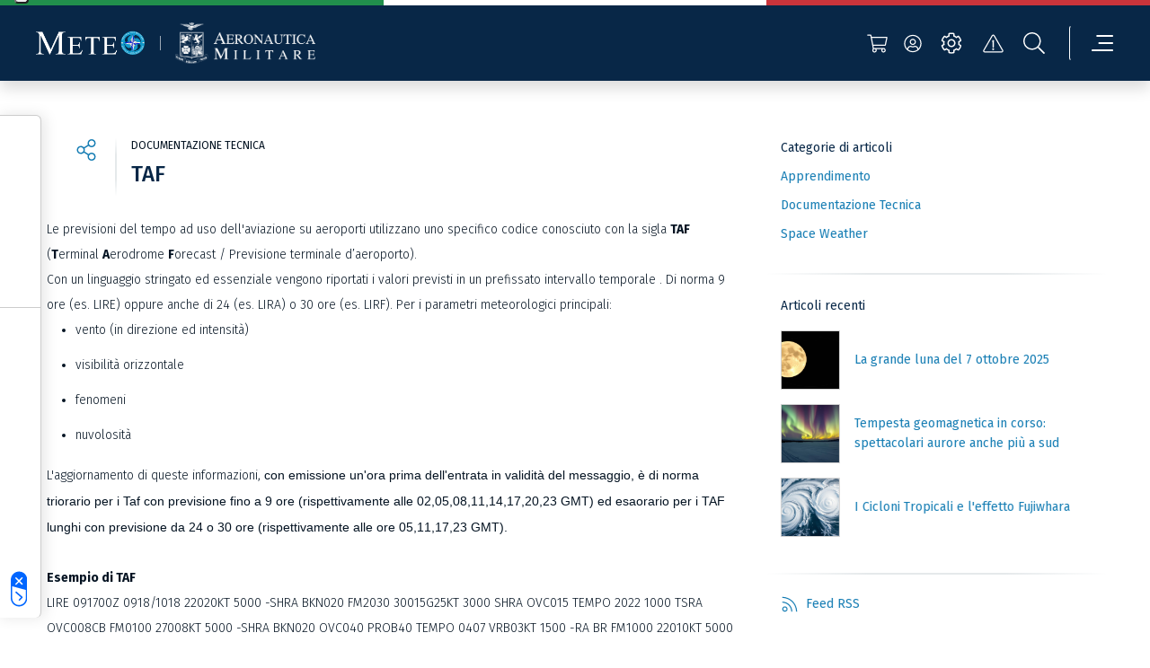

--- FILE ---
content_type: text/html; charset=UTF-8
request_url: https://www.meteoam.it/it/documentazione-tecnica/taf
body_size: 14316
content:




<!DOCTYPE html>
<html lang="en">
	<head>
		<!-- Required meta tags -->
		<meta charset="utf-8" />
		<meta name="viewport" content="width=device-width, initial-scale=1" />

		
		
		

	


	
	<title>Approfondimento tecnico TAF | Meteo Aeronautica Militare</title>
	<meta name = "description" content="Le previsioni del tempo a uso dell'aviazione su aeroporti che utilizzano uno specifico codice conosciuto con la sigla TAF (Previsione terminale d'aeroporto).">
	<meta name = "robots" content = "index, follow">
	
	<meta name="twitter:card" content="summary" />
	<meta name="twitter:title" content="Approfondimento tecnico TAF | Meteo Aeronautica Militare" />
	<meta name="twitter:description" content="Le previsioni del tempo a uso dell'aviazione su aeroporti che utilizzano uno specifico codice conosciuto con la sigla TAF (Previsione terminale d'aeroporto)." />
	
	<meta property="og:title" content="Approfondimento tecnico TAF | Meteo Aeronautica Militare">
	
	
	
	
	
	


		
		





	
		<!-- (OLD COOCKIE) CookiePro Cookies Consent Notice start for www.meteoam.it 
		<script src="https://cookie-cdn.cookiepro.com/scripttemplates/otSDKStub.js"  type="text/javascript" charset="UTF-8" data-domain-script="418ed025-db07-47bb-b8f5-7c262fee77d4" ></script>
		<script type="text/javascript">
			function OptanonWrapper() { }
		</script> -->
		<!-- CookiePro Cookies Consent Notice end for www.meteoam.it -->

                <script type="text/javascript" src="//embeds.iubenda.com/widgets/71968a5a-2228-4929-a9f8-d5f53296e11c.js"></script>
						
		<!-- Style CSS -->
		<link rel="stylesheet" href="//www-static.meteoam.it/674/AMstyleCSS.css" />

		<!-- Web Components -->
		<script defer src="https://www-static.meteoam.it/674/AMwebcomponents.bundle.js"></script>
		
		<!-- Matomo -->
		    <script>
		        var _paq = window._paq = window._paq || [];
		        /* tracker methods like "setCustomDimension" should be called before "trackPageView" */
		        _paq.push(['trackPageView']);
		        _paq.push(['enableLinkTracking']);
		        (function () {
		            var u = "//analytics.difesa.it/";
		            _paq.push(['setTrackerUrl', u + 'analytics.php']);
		            _paq.push(['setSiteId', '10']);
		            var d = document, g = d.createElement('script'), s = d.getElementsByTagName('script')[0];
		            //g.async = true; g.src = u + 'matomo.js'; s.parentNode.insertBefore(g, s);
		            g.type = "text/javascript"; g.async = true; g.defer = true; g.src = u + "analytics.php"; s.parentNode.insertBefore(g, s);
		        })();
		    </script>
		<!-- End Matomo Code -->
		
		
		<link rel="dns-prefetch" href="//api.meteoam.it/">
		<link rel="dns-prefetch" href="//www-static.meteoam.it/">
		<link rel="preconnect" href="https://api.meteoam.it" />
		<link rel="preconnect" href="https://www-static.meteoam.it" />
				


	</head>
	<body>
		
		<noscript>You need to enable JavaScript to run this app.</noscript>
		
		

	
	
	<!-------- start:: Iframe Listener  -------->
	
		
			<script>
				var iframeData =  {"AMGenericLinkPage":{"_link_":"https://www.meteoam.it/it/dettaglio-localita-generica","id":1665041137015}};
			</script>
			<section class="web-component" data-web-app="IframeListener" data-wcs-varname="iframeData"></section>
		
		
		
	<!-------- end:: Iframe Listener  -------->
	
	
			<header id="header" class="container-fluid position-fixed blurred">
			<!-------- start:: Istitutional Flag  -------->
			<section>
				<div class="row italian-flag">
					<div class="col green-section"></div>
					<div class="col white-section"></div>
					<div class="col red-section"></div>
				</div>
			</section>
			<!-------- end:: Istitutional Flag  -------->

			<!-------- start:: Navbar -------->
			<div class="container">
				<div id="menu" class="row justify-content-between align-items-center navbar" role="navigation">
					<!-------- start:: Navbar Logos  -------->										
					<div class="logos-section-container">
						<div class="logos-section-row">
							<div class="logos-section-col am-home-logo">
								<a title="Homepage"  href="https://www.meteoam.it/it/home">
									<img src="https://cm.meteoam.it/it/media/1579687924042/native/LogoMeteo.png" 
										alt="Homepage"
										width="169" 
										height="70" />
								</a>
							</div>
							<div class="am-logo-home-vr"></div>
								
								
						         <div class="logos-section-col logo-0">
									<a href="http://www.aeronautica.difesa.it" 
							         	title="Aeronautica Militare" 
							         	target="_blank">
							         	<img
											src="https://cm.meteoam.it/it/media/1579687924097/native/Araldica_AM_Negativo.png"
											alt="Aeronautica Militare"
											height="31"
											width="156"
										/>
							         </a>
								</div>					         
				    		
							
						</div>
					</div>
					<!-------- end:: Navbar Logos  -------->

					<!-------- start:: Navbar Utilities  -------->
					<div class="col-auto d-flex">
						<script>
							var cartStatus = {"restapi_ecommerce":"https://api.meteoam.it/ecommerce","Labels":{},"URL_Cart":"https://www.meteoam.it/it/dati-e-prodotti"};
						</script>
						<section class="web-component" data-web-app="CartStatus" data-wcs-varname="cartStatus"></section>
						
					
						<script>
							var loginStatus =  {"URL_Login":"https://www.meteoam.it/it/login","URL_PrivateArea":"https://www.meteoam.it/it/area-privata"};
						</script>
						<section class="web-component" data-web-app="LoginStatus" data-wcs-varname="loginStatus"></section>
						<section class="web-component" data-web-app="HeaderNavbar"></section>
					</div>
					<!-------- end:: Navbar Utilities  -------->
				</div>
			</div>
			<!-------- end:: Navbar  -------->
			<script>
				var headerData =  {"settings_data":{"mobile_title":"Impostazioni del sito","icon_text":"LEGENDA SIMBOLI","settings_text":"\u00c9 possibile definire le unit\u00e0 di misura preferite da applicare al Meteogramma delle previsioni di punto cui si accede dal campo di ricerca delle localit\u00e0.\r\nPer informazioni sulla simbologia in uso consultare la legenda al link in basso","settings":[{"setting_id":"Temperatura","setting_name":"Temperatura","options":[{"id":1,"value":"Celsius"},{"id":2,"value":"Fahrenheit"}]},{"setting_id":"DirezioneVento","setting_name":"Direzione del vento","options":[{"id":1,"value":"Gradi"},{"id":2,"value":"Punti Cardinali"}]},{"setting_id":"VelocitaVento","setting_name":"Velocit\u00e0 del vento","options":[{"id":1,"value":"Km/h"},{"id":2,"value":"Nodi"}]}],"_link_":"https://www.meteoam.it/it/legenda-simboli"},"menu_data":[{"subtype":"AMCategoryPage","children":[{"subtype":"AMCategoryPage","children":[{"subtype":"AMCategoryPage","children":[{"subtype":"AMMapPage","ncode":"Placed","_link_":"https://www.meteoam.it/it/mappa-previsioni-osservazioni","nrank":"1","id":1579688102993,"AMMenuLabel":"Mappa di dettaglio","type":"Page","parents":[]},{"subtype":"AMMapPage","ncode":"Placed","_link_":"https://www.meteoam.it/it/pagina-mappa-radar-predittivo","nrank":"2","id":6666603506390,"AMMenuLabel":"Radar e Intelligenza Artificiale","type":"Page","parents":[]}],"ncode":"Placed","nrank":"2","id":6666603506031,"AMMenuLabel":"Mappe","type":"Page","parents":[]},{"subtype":"AMCategoryPage","children":[{"subtype":"AMMapPage","ncode":"Placed","_link_":"https://www.meteoam.it/it/previsioni-mare","nrank":"1","id":1665041100001,"AMMenuLabel":"Mappa Mare","type":"Page","parents":[]},{"subtype":"AMMapPage","ncode":"Placed","_link_":"https://www.meteoam.it/it/meteomar","nrank":"2","id":1665041136041,"AMMenuLabel":"Mappa Meteomar","type":"Page","parents":[]},{"subtype":"AMGenericPage","ncode":"Placed","_link_":"https://www.meteoam.it/it/messaggio-meteomar","nrank":"3","id":6666601278581,"AMMenuLabel":"Bollettino Meteomar","type":"Page","parents":[]},{"subtype":"AMMapPage","ncode":"Placed","_link_":"https://www.meteoam.it/it/avviso-burrasca","nrank":"4","id":1665041136148,"AMMenuLabel":"Avviso di burrasca","type":"Page","parents":[]}],"ncode":"Placed","nrank":"3","id":1579687924803,"AMMenuLabel":"Mare","type":"Page","parents":[]},{"subtype":"AMCategoryPage","children":[{"subtype":"AMMapPage","ncode":"Placed","_link_":"https://www.meteoam.it/it/mappa-montagna","nrank":"1","id":1665041140962,"AMMenuLabel":"Mappa Montagna","type":"Page","parents":[]},{"subtype":"AMGenericPage","ncode":"Placed","_link_":"https://www.meteoam.it/it/meteomont","nrank":"2","id":1665041229622,"AMMenuLabel":"Meteomont","type":"Page","parents":[]}],"ncode":"Placed","nrank":"4","id":6666601245008,"AMMenuLabel":"Montagna","type":"Page","parents":[]},{"subtype":"AMCategoryPage","children":[{"subtype":"AMGenericPage","ncode":"Placed","_link_":"https://www.meteoam.it/it/osservazione-co2","nrank":"1","id":1665040946872,"AMMenuLabel":"CO2","type":"Page","parents":[]},{"subtype":"AMGenericPage","ncode":"Placed","_link_":"https://www.meteoam.it/it/ozono-sondaggio","nrank":"2","id":1665041117565,"AMMenuLabel":"Ozono Sondaggio","type":"Page","parents":[]},{"subtype":"AMGenericPage","ncode":"Placed","_link_":"https://www.meteoam.it/it/osservazione-ozono-uv","nrank":"3","id":1665040948274,"AMMenuLabel":"Ozono UV","type":"Page","parents":[]},{"subtype":"AMGenericPage","ncode":"Placed","_link_":"https://www.meteoam.it/it/metano","nrank":"4","id":1665041117295,"AMMenuLabel":"Metano","type":"Page","parents":[]}],"ncode":"Placed","nrank":"5","id":1579687924838,"AMMenuLabel":"Osservazioni Ambientali","type":"Page","parents":[]},{"subtype":"AMGenericPage","ncode":"Placed","_link_":"https://www.meteoam.it/it/previsioni-testuali","nrank":"6","id":1579688104185,"AMMenuLabel":"Previsioni Testuali","type":"Page","parents":[]},{"subtype":"AMCategoryPage","children":[{"subtype":"AMMapPage","ncode":"Placed","_link_":"https://www.meteoam.it/it/abruzzo","nrank":"1","id":1665041387339,"AMMenuLabel":"Abruzzo","type":"Page","parents":[]},{"subtype":"AMMapPage","ncode":"Placed","_link_":"https://www.meteoam.it/it/basilicata","nrank":"2","id":1665041387954,"AMMenuLabel":"Basilicata","type":"Page","parents":[]},{"subtype":"AMMapPage","ncode":"Placed","_link_":"https://www.meteoam.it/it/calabria","nrank":"3","id":1665041388098,"AMMenuLabel":"Calabria","type":"Page","parents":[]},{"subtype":"AMMapPage","ncode":"Placed","_link_":"https://www.meteoam.it/it/campania","nrank":"4","id":1665041388201,"AMMenuLabel":"Campania","type":"Page","parents":[]},{"subtype":"AMMapPage","ncode":"Placed","_link_":"https://www.meteoam.it/it/emilia-romagna","nrank":"5","id":1665041388443,"AMMenuLabel":"Emilia Romagna","type":"Page","parents":[]},{"subtype":"AMMapPage","ncode":"Placed","_link_":"https://www.meteoam.it/it/friuli-venezia-giulia","nrank":"6","id":1665041388920,"AMMenuLabel":"Friuli Venezia Giulia","type":"Page","parents":[]},{"subtype":"AMMapPage","ncode":"Placed","_link_":"https://www.meteoam.it/it/lazio","nrank":"7","id":1665040942841,"AMMenuLabel":"Lazio","type":"Page","parents":[]},{"subtype":"AMMapPage","ncode":"Placed","_link_":"https://www.meteoam.it/it/liguria","nrank":"8","id":1665041389488,"AMMenuLabel":"Liguria","type":"Page","parents":[]},{"subtype":"AMMapPage","ncode":"Placed","_link_":"https://www.meteoam.it/it/lombardia","nrank":"9","id":1665041389955,"AMMenuLabel":"Lombardia","type":"Page","parents":[]},{"subtype":"AMMapPage","ncode":"Placed","_link_":"https://www.meteoam.it/it/marche","nrank":"10","id":1665041390075,"AMMenuLabel":"Marche","type":"Page","parents":[]},{"subtype":"AMMapPage","ncode":"Placed","_link_":"https://www.meteoam.it/it/molise","nrank":"11","id":1665041390309,"AMMenuLabel":"Molise","type":"Page","parents":[]},{"subtype":"AMMapPage","ncode":"Placed","_link_":"https://www.meteoam.it/it/piemonte","nrank":"12","id":1665041391450,"AMMenuLabel":"Piemonte","type":"Page","parents":[]},{"subtype":"AMMapPage","ncode":"Placed","_link_":"https://www.meteoam.it/it/puglia","nrank":"13","id":1665041391709,"AMMenuLabel":"Puglia","type":"Page","parents":[]},{"subtype":"AMMapPage","ncode":"Placed","_link_":"https://www.meteoam.it/it/sardegna","nrank":"14","id":1665041392028,"AMMenuLabel":"Sardegna","type":"Page","parents":[]},{"subtype":"AMMapPage","ncode":"Placed","_link_":"https://www.meteoam.it/it/sicilia","nrank":"15","id":1665041392577,"AMMenuLabel":"Sicilia","type":"Page","parents":[]},{"subtype":"AMMapPage","ncode":"Placed","_link_":"https://www.meteoam.it/it/toscana","nrank":"16","id":1665041392762,"AMMenuLabel":"Toscana","type":"Page","parents":[]},{"subtype":"AMMapPage","ncode":"Placed","_link_":"https://www.meteoam.it/it/trentino-alto-adige","nrank":"17","id":1665041393354,"AMMenuLabel":"Trentino Alto Adige","type":"Page","parents":[]},{"subtype":"AMMapPage","ncode":"Placed","_link_":"https://www.meteoam.it/it/umbria","nrank":"18","id":1665041393553,"AMMenuLabel":"Umbria","type":"Page","parents":[]},{"subtype":"AMMapPage","ncode":"Placed","_link_":"https://www.meteoam.it/it/val-d-aosta","nrank":"19","id":1665041396809,"AMMenuLabel":"Valle d'Aosta","type":"Page","parents":[]},{"subtype":"AMMapPage","ncode":"Placed","_link_":"https://www.meteoam.it/it/veneto","nrank":"20","id":1665041397148,"AMMenuLabel":"Veneto","type":"Page","parents":[]}],"ncode":"Placed","nrank":"7","id":6666601054129,"AMMenuLabel":"Previsioni Regionali","type":"Page","parents":[]},{"subtype":"AMMapPage","ncode":"Placed","_link_":"https://www.meteoam.it/it/previsioni-fine-settimana","nrank":"8","id":1665041446801,"AMMenuLabel":"Previsioni Fine Settimana","type":"Page","parents":[]},{"subtype":"AMGenericPage","ncode":"Placed","_link_":"https://www.meteoam.it/it/previsioni-mensili","nrank":"9","id":1665041100958,"AMMenuLabel":"Previsioni Mensili","type":"Page","parents":[]}],"ncode":"Placed","nrank":"1","id":1579687924795,"AMMenuLabel":"Osservazioni e Previsioni","type":"Page","parents":[]},{"subtype":"AMCategoryPage","children":[{"subtype":"AMGenericPage","ncode":"Placed","_link_":"https://www.meteoam.it/it/segnalazione-fenomeni-intensi","nrank":"1","id":1579688103246,"AMMenuLabel":"Segnalazione Fenomeni Intensi","type":"Page","parents":[]},{"subtype":"AMGenericPage","ncode":"Placed","_link_":"https://www.meteoam.it/it/cicloni-tropicali","nrank":"2","id":1665041117458,"AMMenuLabel":"Cicloni tropicali","type":"Page","parents":[]},{"subtype":"AMGenericPage","ncode":"Placed","_link_":"https://www.meteoam.it/it/storm-naming","nrank":"3","id":1665041117592,"AMMenuLabel":"Storm naming","type":"Page","parents":[]}],"ncode":"Placed","nrank":"2","id":1579687924914,"AMMenuLabel":"Fenomeni Intensi","type":"Page","parents":[]},{"subtype":"AMCategoryPage","children":[{"subtype":"AMGenericPage","ncode":"Placed","_link_":"https://www.meteoam.it/it/swll","nrank":"1","id":1579687998087,"AMMenuLabel":"Carta Significativa - SWLL e SWH","type":"Page","parents":[]},{"subtype":"AMGenericPage","ncode":"Placed","_link_":"https://www.meteoam.it/it/metar-taf","nrank":"2","id":1579688117127,"AMMenuLabel":"Metar e Taf","type":"Page","parents":[]},{"subtype":"AMGenericPage","ncode":"Placed","_link_":"https://www.meteoam.it/it/sigmet","nrank":"3","id":1579688108348,"AMMenuLabel":"Sigmet","type":"Page","parents":[]},{"subtype":"AMGenericPage","ncode":"Placed","_link_":"https://www.meteoam.it/it/airmet","nrank":"4","id":1579688107507,"AMMenuLabel":"Airmet","type":"Page","parents":[]},{"subtype":"AMGenericPage","ncode":"Placed","_link_":"https://www.meteoam.it/it/gafor","nrank":"5","id":1579688010702,"AMMenuLabel":"Gafor","type":"Page","parents":[]},{"subtype":"AMGenericPage","ncode":"Placed","_link_":"https://www.meteoam.it/it/effemeridi","nrank":"6","id":6666602290719,"AMMenuLabel":"Effemeridi","type":"Page","parents":[]}],"ncode":"Placed","nrank":"3","id":1579688014879,"AMMenuLabel":"Meteorologia Aeronautica","type":"Page","parents":[]},{"subtype":"AMCategoryPage","children":[{"subtype":"AMGenericPage","ncode":"Placed","_link_":"https://www.meteoam.it/it/quota","nrank":"2","id":1665041102972,"AMMenuLabel":"Quota","type":"Page","parents":[]},{"subtype":"AMGenericPage","ncode":"Placed","_link_":"https://www.meteoam.it/it/suolo","nrank":"3","id":1665041103408,"AMMenuLabel":"Suolo","type":"Page","parents":[]}],"ncode":"Placed","nrank":"4","id":1579687924970,"AMMenuLabel":"Produzione Grafica","type":"Page","parents":[]},{"subtype":"AMCategoryPage","children":[{"subtype":"AMGenericPage","ncode":"Placed","_link_":"https://www.meteoam.it/it/meteosat","nrank":"1","id":1579687998373,"AMMenuLabel":"Satellite","type":"Page","parents":[]},{"subtype":"AMGenericPage","ncode":"Placed","_link_":"https://www.meteoam.it/it/space-weather","nrank":"2","id":1665040908555,"AMMenuLabel":"Space weather","type":"Page","parents":[]}],"ncode":"Placed","nrank":"6","id":1579687925040,"AMMenuLabel":"Dallo Spazio","type":"Page","parents":[]}],"ncode":"Placed","nrank":"1","id":1579687924794,"AMMenuLabel":"Meteo","type":"Page","parents":[]},{"subtype":"AMCategoryPage","children":[{"subtype":"AMNewsPage","ncode":"Placed","_link_":"https://www.meteoam.it/it/notizie","nrank":"1","id":1579687924708,"AMMenuLabel":"Notizie","type":"Page","parents":[]},{"subtype":"AMMagazinePage","ncode":"Placed","_link_":"https://www.meteoam.it/it/rivista-di-meteorologia","nrank":"2","id":1579687965637,"AMMenuLabel":"Rivista di Meteorologia Aeronautica","type":"Page","parents":[]},{"subtype":"AMCardPage","ncode":"Placed","_link_":"https://www.meteoam.it/it/atlante-delle-nubi","nrank":"3","id":6666603436794,"AMMenuLabel":"Atlante delle nubi","type":"Page","parents":[]},{"subtype":"AMGalleryPage","ncode":"Placed","_link_":"https://www.meteoam.it/it/galleria-fotografica","nrank":"4","id":1579687963044,"AMMenuLabel":"Galleria Fotografica","type":"Page","parents":[]},{"subtype":"AMCategoryPage","children":[{"subtype":"AMGenericPage","ncode":"Placed","_link_":"https://www.meteoam.it/it/contributo-alla-difesa","nrank":"1","id":1665040912143,"AMMenuLabel":"Contributo alla Difesa","type":"Page","parents":[]},{"subtype":"AMGenericPage","ncode":"Placed","_link_":"https://www.meteoam.it/it/contributo-alla-salvaguardia-della-vita-umana","nrank":"2","id":1665041557062,"AMMenuLabel":"Contributo alla salvaguardia della vita umana","type":"Page","parents":[]},{"subtype":"AMGenericPage","ncode":"Placed","_link_":"https://www.meteoam.it/it/collaborazioni-nazionali-ed-internazionali","nrank":"3","id":1665040900630,"AMMenuLabel":"Collaborazioni Nazionali ed Internazionali","type":"Page","parents":[]},{"subtype":"AMGenericPage","ncode":"Placed","_link_":"https://www.meteoam.it/it/assistenza-al-volo","nrank":"4","id":1665040896326,"AMMenuLabel":"Assistenza al volo","type":"Page","parents":[]},{"subtype":"AMGenericPage","ncode":"Placed","_link_":"https://www.meteoam.it/it/rete-osservativa","nrank":"5","id":1665040911966,"AMMenuLabel":"Rete Osservativa","type":"Page","parents":[]},{"subtype":"AMGenericPage","ncode":"Placed","_link_":"https://www.meteoam.it/it/disponibilita-dati","nrank":"6","id":1665041556547,"AMMenuLabel":"Dati Disponibili","type":"Page","parents":[]},{"subtype":"AMGenericPage","ncode":"Placed","_link_":"https://www.meteoam.it/it/modellistica-numerica-servizio-meteorologico-aeronautica","nrank":"7","id":1665040900629,"AMMenuLabel":"Modellistica Numerica","type":"Page","parents":[]},{"subtype":"AMGenericPage","ncode":"Placed","_link_":"https://www.meteoam.it/it/attendibilita-previsioni","nrank":"8","id":1665040912210,"AMMenuLabel":"Attendibilit\u00e0 Previsioni","type":"Page","parents":[]},{"subtype":"AMGenericPage","ncode":"Placed","_link_":"https://www.meteoam.it/it/verifica-dei-modelli-meteorologici","nrank":"9","id":1665040912618,"AMMenuLabel":"Verifica dei Modelli Meteorologici","type":"Page","parents":[]},{"subtype":"AMGenericPage","ncode":"Placed","_link_":"https://www.meteoam.it/it/il-radar-meteorologico","nrank":"10","id":6666603661436,"AMMenuLabel":"Il Radar Meteorologico e la Veglia Aeronautica","type":"Page","parents":[]},{"subtype":"AMGenericPage","ncode":"Placed","_link_":"https://www.meteoam.it/it/i-fulmini","nrank":"11","id":6666602848932,"AMMenuLabel":"I Fulmini","type":"Page","parents":[]},{"subtype":"AMGenericPage","ncode":"Placed","_link_":"https://www.meteoam.it/it/temporali-autorigeneranti","nrank":"12","id":6666603728568,"AMMenuLabel":"Temporali e sistemi Convettivi a Mesoscala V-Shaped","type":"Page","parents":[]},{"subtype":"AMGenericPage","ncode":"Placed","_link_":"https://www.meteoam.it/it/scie-di-condensazione-20250422","nrank":"13","id":6666603070110,"AMMenuLabel":"Le Scie di Condensazione","type":"Page","parents":[]},{"subtype":"AMGenericPage","ncode":"Placed","_link_":"https://www.meteoam.it/it/cenere-vulcanica-20250407","nrank":"14","id":6666603014891,"AMMenuLabel":"Cenere Vulcanica","type":"Page","parents":[]},{"subtype":"AMGenericPage","ncode":"Placed","_link_":"https://www.meteoam.it/it/autosonda","nrank":"15","id":6666601523639,"AMMenuLabel":"Radiosondaggio automatico","type":"Page","parents":[]},{"subtype":"AMGenericPage","ncode":"Placed","_link_":"https://www.meteoam.it/it/le-previsioni-mensili","nrank":"16","id":1665041468982,"AMMenuLabel":"Le previsioni mensili","type":"Page","parents":[]}],"ncode":"Placed","nrank":"5","id":1579687925264,"AMMenuLabel":"Attivit\u00e0 e Cultura Meteorologica","type":"Page","parents":[]}],"ncode":"Placed","nrank":"2","id":1579687925242,"AMMenuLabel":"Notizie e Approfondimenti","type":"Page","parents":[]},{"subtype":"AMEcommercePage","ncode":"Placed","_link_":"https://www.meteoam.it/it/dati-e-prodotti","nrank":"3","id":6666601345305,"AMMenuLabel":"Dati e Prodotti","type":"Page","parents":[]},{"subtype":"AMCategoryPage","children":[{"subtype":"AMGenericPage","ncode":"Placed","_link_":"https://www.meteoam.it/it/cenni-storici","nrank":"1","id":1665040900898,"AMMenuLabel":"Storia","type":"Page","parents":[]},{"subtype":"AMCategoryPage","children":[{"subtype":"AMGenericPage","ncode":"Placed","_link_":"https://www.meteoam.it/it/ufficio-aviazione-generale-meteorologia","nrank":"1","id":1665040900597,"AMMenuLabel":"Stato Maggiore Aeronautica Militare - Ufficio Aviazione Generale e Meteorologia","type":"Page","parents":[]},{"subtype":"AMGenericPage","ncode":"Placed","_link_":"https://www.meteoam.it/it/centro-meteorologia-climatologia-aerospaziale","nrank":"2","id":1665040909803,"AMMenuLabel":"Centro Nazionale di Meteorologia e Climatologia Aerospaziale","type":"Page","parents":[]},{"subtype":"AMGenericPage","ncode":"Placed","_link_":"https://www.meteoam.it/it/centro-tecnico-per-la-meteorologia","nrank":"3","id":1665040909828,"AMMenuLabel":"Centro Tecnico per la Meteorologia","type":"Page","parents":[]},{"subtype":"AMGenericPage","ncode":"Placed","_link_":"https://www.meteoam.it/it/centro-aeronautica-militare-montagna","nrank":"4","id":1665040909872,"AMMenuLabel":"Centro Aeronautica Militare di Montagna","type":"Page","parents":[]},{"subtype":"AMGenericPage","ncode":"Placed","_link_":"https://www.meteoam.it/it/comando-squadra-aerea","nrank":"5","id":1665040912702,"AMMenuLabel":"Comando della Squadra Aerea \u2013 Ufficio per la Meteorologia ","type":"Page","parents":[]},{"subtype":"AMGenericPage","ncode":"Placed","_link_":"https://www.meteoam.it/it/comando-operazioni-aerospaziali","nrank":"6","id":1665040954750,"AMMenuLabel":"Ufficio Meteorologico del Comando Operazioni Aerospaziali","type":"Page","parents":[]}],"ncode":"Placed","nrank":"2","id":1665040912289,"AMMenuLabel":"Enti del Servizio Meteorologico","type":"Page","parents":[]},{"subtype":"AMCategoryPage","children":[{"subtype":"AMMSiteSectionsListPage","ncode":"Placed","_link_":"https://www.meteoam.it/it/collaborazioni-internazionali","nrank":"1","id":1665041615773,"AMMenuLabel":"Collaborazioni Internazionali","type":"Page","parents":[]},{"subtype":"AMCategoryPage","children":[{"Assoc_Named_AMAssetLinked":{"AMTarget":"_blank","name":"Ministero della Difesa","AMURL":"https://www.difesa.it/"},"subtype":"AMLinkPage","ncode":"Placed","nrank":"1","_link_":"https://www.difesa.it/","id":1665041107702,"AMMenuLabel":"Ministero della Difesa","type":"Page","parents":[],"target":"_blank"},{"Assoc_Named_AMAssetLinked":{"AMTarget":"_blank","name":"Aeronautica Militare","AMURL":"https://www.aeronautica.difesa.it/"},"subtype":"AMLinkPage","ncode":"Placed","nrank":"2","_link_":"https://www.aeronautica.difesa.it/","id":1665041107731,"AMMenuLabel":"Aeronautica Militare","type":"Page","parents":[],"target":"_blank"},{"Assoc_Named_AMAssetLinked":{"AMTarget":"_blank","name":"Dipartimento di Protezione Civile \u2013 DPC","AMURL":"https://www.protezionecivile.gov.it/it/"},"subtype":"AMLinkPage","ncode":"Placed","nrank":"3","_link_":"https://www.protezionecivile.gov.it/it/","id":1665041107766,"AMMenuLabel":"Dipartimento di Protezione Civile \u2013 DPC","type":"Page","parents":[],"target":"_blank"},{"Assoc_Named_AMAssetLinked":{"AMTarget":"_blank","name":"World Meteorological Organization \u2013 WMO","AMURL":"https://public.wmo.int/en"},"subtype":"AMLinkPage","ncode":"Placed","nrank":"4","_link_":"https://public.wmo.int/en","id":1665041107800,"AMMenuLabel":"World Meteorological Organization \u2013 WMO","type":"Page","parents":[],"target":"_blank"},{"Assoc_Named_AMAssetLinked":{"AMTarget":"_blank","name":"International Civil Aviation Organization Interna \u2013 ICAO","AMURL":"https://www.icao.int/"},"subtype":"AMLinkPage","ncode":"Placed","nrank":"5","_link_":"https://www.icao.int/","id":1665041107834,"AMMenuLabel":"International Civil Aviation Organization Interna \u2013 ICAO","type":"Page","parents":[],"target":"_blank"},{"Assoc_Named_AMAssetLinked":{"AMTarget":"_blank","name":"European Centre for Medium-Range Weather Forecast-ECM","AMURL":"https://www.ecmwf.int/"},"subtype":"AMLinkPage","ncode":"Placed","nrank":"6","_link_":"https://www.ecmwf.int/","id":1665041107868,"AMMenuLabel":"European Centre for Medium \u2013 Range Weather Forecast  - ECMWF","type":"Page","parents":[],"target":"_blank"},{"Assoc_Named_AMAssetLinked":{"AMTarget":"_blank","name":"European Organization for the Exploitation of Meteorological","AMURL":"https://www.eumetsat.int"},"subtype":"AMLinkPage","ncode":"Placed","nrank":"7","_link_":"https://www.eumetsat.int","id":1665041107902,"AMMenuLabel":"European Organization for the Exploitation of Meteorological Satellites - EUMETSAT","type":"Page","parents":[],"target":"_blank"},{"Assoc_Named_AMAssetLinked":{"AMTarget":"_blank","name":"EUMETNET","AMURL":"https://www.eumetnet.eu"},"subtype":"AMLinkPage","ncode":"Placed","nrank":"8","_link_":"https://www.eumetnet.eu","id":1665041107938,"AMMenuLabel":"EUMETNET","type":"Page","parents":[],"target":"_blank"},{"Assoc_Named_AMAssetLinked":{"AMTarget":"_blank","name":"Intergovernmental Panel on Climate Change - IPCC","AMURL":"https://www.ipcc.ch/"},"subtype":"AMLinkPage","ncode":"Placed","nrank":"9","_link_":"https://www.ipcc.ch/","id":1665041107972,"AMMenuLabel":"Intergovernmental Panel on Climate Change - IPCC","type":"Page","parents":[],"target":"_blank"}],"ncode":"Placed","nrank":"3","id":1579687925322,"AMMenuLabel":"Siti Istituzionali","type":"Page","parents":[]}],"ncode":"Placed","nrank":"3","id":1579687925329,"AMMenuLabel":"Attivit\u00e0 Istituzionali","type":"Page","parents":[]},{"subtype":"AMGenericPage","ncode":"Placed","_link_":"https://www.meteoam.it/it/come-contattarci","nrank":"4","id":1665040910023,"AMMenuLabel":"Contatti","type":"Page","parents":[]}],"ncode":"Placed","nrank":"5","id":1579687925277,"AMMenuLabel":"Organizzazione","type":"Page","parents":[]}],"search_data":{"serviceURL":"https://api.meteoam.it/v1/search","Labels":{"Search_Title":"Ricerca","Search_CTA":"Cerca","Search_InputPlaceholder":"Cerca all\u2019interno del sito...","Searched_Results":"Risultati trovati:","LoadMore_CTA":"Cerca altri risultati","NoResults":"Nessun risultato trovato","ErrorMessage":"E\u2019 stato riscontrato un problema. Riprova per favore."}},"alert_data":{"_link_":"https://www.meteoam.it/it/segnalazione-fenomeni-intensi","TextFromServer":{"validityHours":48,"AMItemsNumber":1,"query":"type eq \"Integration-Message\" and name sw \"AVVISI/FXIY97\"","Title":"Avvisi Fenomeni intensi","AMChannel":"76057f5ddfc0483d899635d5b60152d7","Info":null,"URL":"https://cm.meteoam.it/content/published/api/v1.1/items?channelToken=76057f5ddfc0483d899635d5b60152d7&fields=all&limit=1&orderBy=fields.date:desc","AMAdditionalQuery":"and name sw \"AVVISI/FXIY97\"","Type":"Integration","AMIntegrationType":"Integration-Message","subtype":"AMImageIntegration","AMRemoveHeader":"Si","linesToRemove":1,"id":1579688109334,"AMAdditionalInfo":"{\"data\":{\"integrationType\":\"Integration-Message\",\"integrationImage\":{\"forecastImage\":false,\"getLastCourse\":false},\"integrationMessage\":{\"validityHours\":48}}}"},"Labels":{"Alert_Title":"Previsioni fenomeni intensi","Alert_Subtitle":"a cura del C.N.M.C.A.","Alert_CTA":"VISUALIZZA I FENOMENI INTENSI PRECEDENTI","Secondary_Link":"Vsualizza la pagina storm naming"},"_secondarylink_":"https://www.meteoam.it/it/storm-naming"}};
			</script>
			<section class="web-component" data-wcs-varname="headerData" data-web-app="HeaderPanel"></section>
		</header>	
	

		<!-------- start:: Header  -------->
		
		<!-------- end:: Header  -------->

		
		
		





	
	<script>
		var news_1665041395771 =  {"AMSummary":null,"AMRelatedNews":[],"backURL":{"label":"Torna agli articoli"},"AMTitle":"TAF","AMAuthor":[],"AMBody":"Le previsioni del tempo ad uso dell&#39;aviazione su aeroporti utilizzano uno specifico codice conosciuto con la sigla&nbsp;<strong>TAF</strong>&nbsp;(<strong>T</strong>erminal&nbsp;<strong>A</strong>erodrome&nbsp;<strong>F</strong>orecast / Previsione terminale d&rsquo;aeroporto).<br />\r\nCon un linguaggio stringato ed essenziale vengono riportati i valori previsti in un prefissato intervallo temporale . Di norma 9 ore (es. LIRE) oppure anche di 24 (es. LIRA) o 30 ore (es. LIRF). Per i parametri meteorologici principali:\r\n<ul>\r\n\t<li style=\"margin-bottom:11px\">vento (in direzione ed intensit&agrave;)</li>\r\n\t<li style=\"margin-bottom:11px\">visibilit&agrave; orizzontale</li>\r\n\t<li style=\"margin-bottom:11px\">fenomeni</li>\r\n\t<li style=\"margin-bottom:11px\">nuvolosit&agrave;</li>\r\n</ul>\r\nL&#39;aggiornamento di queste informazioni,&nbsp; <span style=\"font-size:10.5pt\"><span style=\"background:white\"><span style=\"font-family:&quot;Helvetica&quot;,sans-serif\">con emissione un&#39;ora prima dell&#39;entrata in validit&agrave; del messaggio, &egrave; di norma triorario per i Taf con previsione fino a 9 ore (rispettivamente alle 02,05,08,11,14,17,20,23 GMT) ed esaorario per i TAF lunghi con previsione da 24 o 30 ore (rispettivamente alle ore 05,11,17,23 GMT).&nbsp;</span></span></span>&nbsp;<br />\r\n<br />\r\n<strong>Esempio di TAF</strong><br />\r\nLIRE 091700Z&nbsp;&nbsp; 0918/1018 22020KT 5000 -SHRA BKN020 FM2030 30015G25KT 3000 SHRA OVC015 TEMPO 2022 1000 TSRA OVC008CB FM0100 27008KT 5000 -SHRA BKN020 OVC040&nbsp;PROB40 TEMPO&nbsp; 0407 VRB03KT&nbsp;1500&nbsp;-RA&nbsp;BR&nbsp;FM1000&nbsp;22010KT&nbsp;5000 -SHRA OVC020 BECMG 1315 20010KT CAVOK=<br />\r\n<br />\r\nNel seguito il TAF viene sezionato per mettere in luce le sue parti individuali. In corsivo ed in rosso sono evidenziate le Parole Chiave e le loro definizioni che indicano l&rsquo;inizio di un nuovo intervallo temporale.<br />\r\n<strong>TAF<br />\r\nLIRE 091700Z 0918/1018 22020KT 5000 &ndash;SHRA BKN020</strong><br />\r\n<strong>LIRE</strong>&nbsp;&egrave; la sigla ICAO che identifica l&#39;aeroporto a cui &egrave; riferita la previsione<br />\r\n<strong>091700Z</strong>&nbsp;Questa &egrave; la previsione per il&nbsp;<strong>9&deg;</strong>&nbsp;giorno del mese con tempo di emissione di&nbsp;<strong>1700Z</strong>&nbsp;UTC. Questa &egrave; una data a 2 cifre e un ora a 4 cifre.<br />\r\n<strong>09</strong>18/1018 &egrave; il periodo di validit&agrave; dove le prime due cifre indicano il giorno del mese (<strong>09</strong>).<br />\r\n09<strong>18/</strong>1018 la seconda coppia di cifre specifica l&rsquo;ora d&rsquo;inizio del periodo della previsione (<strong>1800Z</strong>)<br />\r\n0918/<strong>1018</strong>&nbsp;l&rsquo;ultima coppia di cifre&nbsp;indica l&rsquo;ora in cui finisce il periodo della previsione (il giorno 10 alle&nbsp;<strong>1800Z</strong>)<br />\r\n<br />\r\n<strong>Vento previsto</strong><br />\r\n<strong>220</strong>20KT &egrave; riportato come la direzione&nbsp;vera&nbsp;a 3 cifre arrotondata alla decina di gradi.<br />\r\n220<strong>20</strong>KT a seguire l&#39;intensit&agrave; a 2 o a 3 cifre, nel caso siano previste delle revviche del vento all&#39;intensit&agrave; segue una &quot;<strong>G</strong>&quot; e poi il valore stimato della raffica come nel gruppo evolutivo FM2030 315G25KT.<br />\r\n<br />\r\n<strong>Visibilit&agrave; prevista<br />\r\n5000</strong>&nbsp;significa visibilit&agrave; prevista a 5000 metri<br />\r\n<br />\r\n<strong>Tempo significativo previsto<br />\r\n-SHRA: Rovescio debole di pioggia previsto</strong>.&nbsp;La forma &egrave; un descrittore a due lettere (per es. TS, SH, DR) preceduto dalla intensit&agrave; e seguito a volte da un fenomeno meteo descritto da un codice anch&rsquo;esso a due lettere (per es. RA, SN, FG). (Vedere tabella sulle abbreviazioni).\r\n\r\n<p>Intensit&agrave; o prossimit&agrave; di fenomeni meteo:</p>\r\n&nbsp;\r\n\r\n<div class=\"icon-text\"><br />\r\n<span class=\"element-icon\">+</span><span class=\"element-text\">Forte</span></div>\r\n\r\n<div class=\"icon-text\"><span class=\"element-icon\">-</span><span class=\"element-text\">Debole</span></div>\r\n\r\n<div class=\"icon-text\"><span class=\"element-icon\">&nbsp;Senza segno</span><span class=\"element-text\">Moderata</span></div>\r\n\r\n<div class=\"icon-text\"><span class=\"element-icon\">VC</span><span class=\"element-text\">Nelle vicinanze</span></div>\r\n\r\n<hr /><br />\r\n<strong>Qualificatori</strong>: descrittore<br />\r\n<br />\r\n&nbsp;\r\n<div class=\"icon-text\"><span class=\"element-icon\">MI</span><span class=\"element-text\">Strato sottile</span></div>\r\n\r\n<div class=\"icon-text\"><span class=\"element-icon\">PR</span><span class=\"element-text\">Parziale</span></div>\r\n\r\n<div class=\"icon-text\"><span class=\"element-icon\">BC</span><span class=\"element-text\">Banchi</span></div>\r\n\r\n<div class=\"icon-text\"><span class=\"element-icon\">DR</span><span class=\"element-text\">Sollevamento basso</span></div>\r\n\r\n<div class=\"icon-text\"><span class=\"element-icon\">BL</span><span class=\"element-text\">Sollevamento alto</span></div>\r\n\r\n<div class=\"icon-text\"><span class=\"element-icon\">SH</span><span class=\"element-text\">Rovesci</span></div>\r\n\r\n<div class=\"icon-text\"><span class=\"element-icon\">TS</span><span class=\"element-text\">Temporali</span></div>\r\n\r\n<div class=\"icon-text\"><span class=\"element-icon\">FZ</span><span class=\"element-text\">Congelante</span></div>\r\n&nbsp;\r\n\r\n<hr /><br />\r\n<strong>Fenomeni meteorologici:</strong> precipitazioni<br />\r\n<br />\r\n&nbsp;\r\n<div class=\"icon-text\"><br />\r\n&nbsp;</div>\r\n\r\n<div class=\"icon-text\"><span class=\"element-icon\">RA</span><span class=\"element-text\">Pioggia</span></div>\r\n\r\n<div class=\"icon-text\"><span class=\"element-icon\">SN</span><span class=\"element-text\">Neve</span></div>\r\n\r\n<div class=\"icon-text\"><span class=\"element-icon\">SG</span><span class=\"element-text\">Neve Granulosa</span></div>\r\n\r\n<div class=\"icon-text\"><span class=\"element-icon\">IC</span><span class=\"element-text\">Cristalli di ghiaccio</span></div>\r\n\r\n<div class=\"icon-text\"><span class=\"element-icon\">PL</span><span class=\"element-text\">Granuli di ghiaccio</span></div>\r\n\r\n<div class=\"icon-text\"><span class=\"element-icon\">GR</span><span class=\"element-text\">Grandine</span></div>\r\n\r\n<div class=\"icon-text\"><span class=\"element-icon\">GS</span><span class=\"element-text\">Grandine piccola e/o granuli di neve</span></div>\r\n\r\n<hr /><br />\r\n<strong>Fenomeni meteorologici:</strong>&nbsp;riduzione della visibilit&agrave;<br />\r\n<br />\r\n&nbsp;\r\n<div class=\"icon-text\">&nbsp;</div>\r\n\r\n<div class=\"icon-text\"><span class=\"element-icon\">FG</span><span class=\"element-text\">Nebbia</span></div>\r\n\r\n<div class=\"icon-text\"><span class=\"element-icon\">FU</span><span class=\"element-text\">Fumo</span></div>\r\n\r\n<div class=\"icon-text\"><span class=\"element-icon\">VA</span><span class=\"element-text\">Cenere vulcanica</span></div>\r\n\r\n<div class=\"icon-text\"><span class=\"element-icon\">BR</span><span class=\"element-text\">Foschia</span></div>\r\n\r\n<div class=\"icon-text\"><span class=\"element-icon\">DU</span><span class=\"element-text\">Polvere (su un&#39;area estesa)</span></div>\r\n\r\n<div class=\"icon-text\"><span class=\"element-icon\">SA</span><span class=\"element-text\">Sabbia</span></div>\r\n\r\n<div class=\"icon-text\"><span class=\"element-icon\">HZ</span><span class=\"element-text\">Caligine</span></div>\r\n\r\n<hr /><br />\r\n<strong>Fenomeni meteorologici:</strong>&nbsp;Altri<br />\r\n&nbsp;\r\n<div class=\"icon-text\"><span class=\"element-icon\">PO</span><span class=\"element-text\">Mulinelli di polvere e sabbia</span></div>\r\n\r\n<div class=\"icon-text\"><span class=\"element-icon\">SQ</span><span class=\"element-text\">Groppi</span></div>\r\n\r\n<div class=\"icon-text\"><span class=\"element-icon\">FC</span><span class=\"element-text\">Tornado o tromba marina</span></div>\r\n\r\n<div class=\"icon-text\"><span class=\"element-icon\">SS</span><span class=\"element-text\">Tempesta di sabbia</span></div>\r\n\r\n<div class=\"icon-text\"><span class=\"element-icon\">DS</span><span class=\"element-text\">Tempesta di polvere</span></div>\r\n<br />\r\nI gruppi del tempo presente devono essere formati in modo sequenziale cio&egrave; l&rsquo;intensit&agrave; seguita dalla descrizione E, quindi, dai fenomeni meteorologici: es + SHRA<br />\r\n<br />\r\n<strong>Nubi previste</strong><br />\r\nBKN020<br />\r\nIndica la copertura, l&rsquo;altezza e il tipo di nubi previste. In questo caso cielo molto nuvoloso&nbsp;di nubi la cui base &egrave; prevista a 2000 piedi.<br />\r\n&nbsp;L&rsquo;altezza delle nubi &egrave; riportata in centinaia di piedi. Quando le nubi previste sono composte da cumuli torreggianti o cumulonembi, l&rsquo;abbreviazione&nbsp;<strong>CB</strong>&nbsp;seguir&agrave; l&rsquo;altezza delle nubi.<br />\r\n&nbsp;La copertura &egrave; classificata in base a ottavi del cielo:<br />\r\n&nbsp;\r\n<div class=\"icon-text\"><span class=\"element-icon\">SKC</span><span class=\"element-text\">Cielo sereno</span></div>\r\n\r\n<div class=\"icon-text\"><span class=\"element-icon\">FEW</span><span class=\"element-text\">1-2 ottavi</span></div>\r\n\r\n<div class=\"icon-text\"><span class=\"element-icon\">SCT</span><span class=\"element-text\">3-4 ottavi</span></div>\r\n\r\n<div class=\"icon-text\"><span class=\"element-icon\">BKN</span><span class=\"element-text\">5-7 ottavi</span></div>\r\n\r\n<div class=\"icon-text\"><span class=\"element-icon\">OVC</span><span class=\"element-text\">8 ottavi</span></div>\r\n<br />\r\n<strong>VV</strong> pu&ograve; essere inserito per <strong>base delle nubi indefinita</strong>; per esempio, &ldquo;<strong>VV004</strong>&rdquo; per <strong>Visibilit&agrave; Verticale 400 piedi</strong>.<br />\r\n<br />\r\nNota: Quando appare <strong>NSW</strong> (No Significant Weather - Nessun Fenomeno Significativo), indica solamente che l&rsquo;ostruzione alla visibilit&agrave; o la precipitazione precedentemente riportata &egrave; terminata<br />\r\n<br />\r\nNei TAF pu&ograve; essere anche usato il nome di codice &ldquo;<strong>CAVOK</strong>&rdquo;.<br />\r\n<br />\r\nQuesto significa &ldquo;<strong>Base delle nubi e visibilit&agrave; OK</strong>&rdquo; ed &egrave; usato in sostituzione delle condizioni del tempo e del gruppo delle nubi se la visibilit&agrave; &egrave; prevista essere di 10 chilometri o pi&ugrave; e se non previste nubi al di sotto dei 1500 metri (5000 piedi) oppure al di sotto della maggiore altezza minima di settore per il controllo del traffico aereo. Inoltre, non deve essere previsto nessun altro fenomeno meteo significativo.<br />\r\n<br />\r\n<strong>NSC</strong> significa niente nubi significative (No Significant Clouds).<br />\r\n<strong>Intervalli temporali, ecc.</strong><br />\r\n<strong>FM2030:</strong> Dalle 2030Z UTC. Indica l&rsquo;ora e i minuti.<br />\r\n<strong>TEMPO 2022:</strong> Cambiamenti temporanei previsti dalle 2000Z alle 2200Z.<br />\r\n<strong>FM2300:</strong>&nbsp;Dalle 2300Z.<br />\r\n<strong>PROB40 0407:</strong> C&rsquo;&egrave; una probabilit&agrave; del 40 percento che questa condizione si verifichi tra le 0400Z e le 0700Z.<br />\r\n<strong>FM1000:</strong> Dalle 1000Z.<br />\r\n<strong>BECMG 1315:</strong> Le condizioni Diventano come descritte, tra le 1300Z e le 1500Z.<br />\r\n<br />\r\nUna volta individuati i periodi di tempo specifici, la sequenza di <strong>vento, visibilit&agrave;, tempo significativo, copertura e altezza delle nubi </strong>segue ed &egrave; ripetuta per ogni blocco di tempo.<br />\r\n<br />\r\nL&rsquo;unica eccezione &egrave; che dopo i nomi di codice del tipo <strong>PROB40</strong>, <strong>TEMPO</strong>, e <strong>BECMG</strong>, alcune delle componenti possono essere omesse se non ci si aspetta che cambino. Notare come dopo TEMPO 2022 non compare il gruppo del vento e dopo PROB40 0407, non compare la copertura.<br />\r\nIl carattere = indica la fine della codifica del TAF.","labels":{"LastNewsTitle":"Articoli recenti","RelatedNewsTitle":"Potrebbe piacerti anche","RSSLink":"Feed RSS","CategoriesTitle":"Categorie di articoli","BackToCategory":"Torna agli articoli"},"AMDate":null,"last3News":[{"AMDate":{"value":null},"AMSummary":null,"AMTitle":"Servizio Meteomont","AMAuthor":[{"AMAuthorName":"Redazione"}],"_link_":"https://www.meteoam.it/it/documentazione-tecnica/servizio-meteomont","id":1665041228071,"AMSummaryImage":null,"AMCategoryName":"Documentazione Tecnica","parents":[{"name":"Documentazione Tecnica","_link_":"https://www.meteoam.it/it/documentazione-tecnica","id":1665041152003},{"name":"Informativi","id":1579687936454},{"name":"Lunghe letture","id":1579687939035}]},{"AMDate":{"value":null},"AMSummary":null,"AMTitle":"Nefodina","AMAuthor":[],"_link_":"https://www.meteoam.it/it/documentazione-tecnica/nefodina","id":1665041294467,"AMSummaryImage":null,"AMCategoryName":"Documentazione Tecnica","parents":[{"name":"Documentazione Tecnica","_link_":"https://www.meteoam.it/it/documentazione-tecnica","id":1665041152003},{"name":"Informativi","id":1579687936454}]},{"AMDate":{"value":null},"AMSummary":null,"AMTitle":"Avviso di Burrasca","AMAuthor":[],"_link_":"https://www.meteoam.it/it/documentazione-tecnica/avviso-di-burrasca","id":1665041298042,"AMSummaryImage":null,"AMCategoryName":"Documentazione Tecnica","parents":[{"name":"Documentazione Tecnica","_link_":"https://www.meteoam.it/it/documentazione-tecnica","id":1665041152003},{"name":"Informativi","id":1579687936454}]}],"subtype":"AMMeteoNews","_link_":"https://www.meteoam.it/it/documentazione-tecnica/taf","AMHeaderImage":null,"AMCategoryName":"Documentazione Tecnica","parents":[{"name":"Documentazione Tecnica","_link_":"https://www.meteoam.it/it/documentazione-tecnica","id":1665041152003},{"AMPageReference":null,"id":1665041151412,"subtype":"AMCategoryType"},{"name":"Informativi","id":1579687936454}]};
	</script>
	<!-------- start:: Details News  -------->
		<section id="details_news_page">
			<div class="news-details-main-container">
				<div class="news-details-internal-container">
					<div class="news-details-row">
						<!------------ start::  Main Section ------------>
						<div class="news-details-main-col">
							<section class="web-component" data-web-app="ArticleHeader" data-wcs-varname="news_1665041395771"></section>

							<!-- start::  Editor HTML Text -->
							<div class="editor-wcs-text">								
								Le previsioni del tempo ad uso dell&#39;aviazione su aeroporti utilizzano uno specifico codice conosciuto con la sigla&nbsp;<strong>TAF</strong>&nbsp;(<strong>T</strong>erminal&nbsp;<strong>A</strong>erodrome&nbsp;<strong>F</strong>orecast / Previsione terminale d&rsquo;aeroporto).<br />
Con un linguaggio stringato ed essenziale vengono riportati i valori previsti in un prefissato intervallo temporale . Di norma 9 ore (es. LIRE) oppure anche di 24 (es. LIRA) o 30 ore (es. LIRF). Per i parametri meteorologici principali:
<ul>
	<li style="margin-bottom:11px">vento (in direzione ed intensit&agrave;)</li>
	<li style="margin-bottom:11px">visibilit&agrave; orizzontale</li>
	<li style="margin-bottom:11px">fenomeni</li>
	<li style="margin-bottom:11px">nuvolosit&agrave;</li>
</ul>
L&#39;aggiornamento di queste informazioni,&nbsp; <span style="font-size:10.5pt"><span style="background:white"><span style="font-family:&quot;Helvetica&quot;,sans-serif">con emissione un&#39;ora prima dell&#39;entrata in validit&agrave; del messaggio, &egrave; di norma triorario per i Taf con previsione fino a 9 ore (rispettivamente alle 02,05,08,11,14,17,20,23 GMT) ed esaorario per i TAF lunghi con previsione da 24 o 30 ore (rispettivamente alle ore 05,11,17,23 GMT).&nbsp;</span></span></span>&nbsp;<br />
<br />
<strong>Esempio di TAF</strong><br />
LIRE 091700Z&nbsp;&nbsp; 0918/1018 22020KT 5000 -SHRA BKN020 FM2030 30015G25KT 3000 SHRA OVC015 TEMPO 2022 1000 TSRA OVC008CB FM0100 27008KT 5000 -SHRA BKN020 OVC040&nbsp;PROB40 TEMPO&nbsp; 0407 VRB03KT&nbsp;1500&nbsp;-RA&nbsp;BR&nbsp;FM1000&nbsp;22010KT&nbsp;5000 -SHRA OVC020 BECMG 1315 20010KT CAVOK=<br />
<br />
Nel seguito il TAF viene sezionato per mettere in luce le sue parti individuali. In corsivo ed in rosso sono evidenziate le Parole Chiave e le loro definizioni che indicano l&rsquo;inizio di un nuovo intervallo temporale.<br />
<strong>TAF<br />
LIRE 091700Z 0918/1018 22020KT 5000 &ndash;SHRA BKN020</strong><br />
<strong>LIRE</strong>&nbsp;&egrave; la sigla ICAO che identifica l&#39;aeroporto a cui &egrave; riferita la previsione<br />
<strong>091700Z</strong>&nbsp;Questa &egrave; la previsione per il&nbsp;<strong>9&deg;</strong>&nbsp;giorno del mese con tempo di emissione di&nbsp;<strong>1700Z</strong>&nbsp;UTC. Questa &egrave; una data a 2 cifre e un ora a 4 cifre.<br />
<strong>09</strong>18/1018 &egrave; il periodo di validit&agrave; dove le prime due cifre indicano il giorno del mese (<strong>09</strong>).<br />
09<strong>18/</strong>1018 la seconda coppia di cifre specifica l&rsquo;ora d&rsquo;inizio del periodo della previsione (<strong>1800Z</strong>)<br />
0918/<strong>1018</strong>&nbsp;l&rsquo;ultima coppia di cifre&nbsp;indica l&rsquo;ora in cui finisce il periodo della previsione (il giorno 10 alle&nbsp;<strong>1800Z</strong>)<br />
<br />
<strong>Vento previsto</strong><br />
<strong>220</strong>20KT &egrave; riportato come la direzione&nbsp;vera&nbsp;a 3 cifre arrotondata alla decina di gradi.<br />
220<strong>20</strong>KT a seguire l&#39;intensit&agrave; a 2 o a 3 cifre, nel caso siano previste delle revviche del vento all&#39;intensit&agrave; segue una &quot;<strong>G</strong>&quot; e poi il valore stimato della raffica come nel gruppo evolutivo FM2030 315G25KT.<br />
<br />
<strong>Visibilit&agrave; prevista<br />
5000</strong>&nbsp;significa visibilit&agrave; prevista a 5000 metri<br />
<br />
<strong>Tempo significativo previsto<br />
-SHRA: Rovescio debole di pioggia previsto</strong>.&nbsp;La forma &egrave; un descrittore a due lettere (per es. TS, SH, DR) preceduto dalla intensit&agrave; e seguito a volte da un fenomeno meteo descritto da un codice anch&rsquo;esso a due lettere (per es. RA, SN, FG). (Vedere tabella sulle abbreviazioni).

<p>Intensit&agrave; o prossimit&agrave; di fenomeni meteo:</p>
&nbsp;

<div class="icon-text"><br />
<span class="element-icon">+</span><span class="element-text">Forte</span></div>

<div class="icon-text"><span class="element-icon">-</span><span class="element-text">Debole</span></div>

<div class="icon-text"><span class="element-icon">&nbsp;Senza segno</span><span class="element-text">Moderata</span></div>

<div class="icon-text"><span class="element-icon">VC</span><span class="element-text">Nelle vicinanze</span></div>

<hr /><br />
<strong>Qualificatori</strong>: descrittore<br />
<br />
&nbsp;
<div class="icon-text"><span class="element-icon">MI</span><span class="element-text">Strato sottile</span></div>

<div class="icon-text"><span class="element-icon">PR</span><span class="element-text">Parziale</span></div>

<div class="icon-text"><span class="element-icon">BC</span><span class="element-text">Banchi</span></div>

<div class="icon-text"><span class="element-icon">DR</span><span class="element-text">Sollevamento basso</span></div>

<div class="icon-text"><span class="element-icon">BL</span><span class="element-text">Sollevamento alto</span></div>

<div class="icon-text"><span class="element-icon">SH</span><span class="element-text">Rovesci</span></div>

<div class="icon-text"><span class="element-icon">TS</span><span class="element-text">Temporali</span></div>

<div class="icon-text"><span class="element-icon">FZ</span><span class="element-text">Congelante</span></div>
&nbsp;

<hr /><br />
<strong>Fenomeni meteorologici:</strong> precipitazioni<br />
<br />
&nbsp;
<div class="icon-text"><br />
&nbsp;</div>

<div class="icon-text"><span class="element-icon">RA</span><span class="element-text">Pioggia</span></div>

<div class="icon-text"><span class="element-icon">SN</span><span class="element-text">Neve</span></div>

<div class="icon-text"><span class="element-icon">SG</span><span class="element-text">Neve Granulosa</span></div>

<div class="icon-text"><span class="element-icon">IC</span><span class="element-text">Cristalli di ghiaccio</span></div>

<div class="icon-text"><span class="element-icon">PL</span><span class="element-text">Granuli di ghiaccio</span></div>

<div class="icon-text"><span class="element-icon">GR</span><span class="element-text">Grandine</span></div>

<div class="icon-text"><span class="element-icon">GS</span><span class="element-text">Grandine piccola e/o granuli di neve</span></div>

<hr /><br />
<strong>Fenomeni meteorologici:</strong>&nbsp;riduzione della visibilit&agrave;<br />
<br />
&nbsp;
<div class="icon-text">&nbsp;</div>

<div class="icon-text"><span class="element-icon">FG</span><span class="element-text">Nebbia</span></div>

<div class="icon-text"><span class="element-icon">FU</span><span class="element-text">Fumo</span></div>

<div class="icon-text"><span class="element-icon">VA</span><span class="element-text">Cenere vulcanica</span></div>

<div class="icon-text"><span class="element-icon">BR</span><span class="element-text">Foschia</span></div>

<div class="icon-text"><span class="element-icon">DU</span><span class="element-text">Polvere (su un&#39;area estesa)</span></div>

<div class="icon-text"><span class="element-icon">SA</span><span class="element-text">Sabbia</span></div>

<div class="icon-text"><span class="element-icon">HZ</span><span class="element-text">Caligine</span></div>

<hr /><br />
<strong>Fenomeni meteorologici:</strong>&nbsp;Altri<br />
&nbsp;
<div class="icon-text"><span class="element-icon">PO</span><span class="element-text">Mulinelli di polvere e sabbia</span></div>

<div class="icon-text"><span class="element-icon">SQ</span><span class="element-text">Groppi</span></div>

<div class="icon-text"><span class="element-icon">FC</span><span class="element-text">Tornado o tromba marina</span></div>

<div class="icon-text"><span class="element-icon">SS</span><span class="element-text">Tempesta di sabbia</span></div>

<div class="icon-text"><span class="element-icon">DS</span><span class="element-text">Tempesta di polvere</span></div>
<br />
I gruppi del tempo presente devono essere formati in modo sequenziale cio&egrave; l&rsquo;intensit&agrave; seguita dalla descrizione E, quindi, dai fenomeni meteorologici: es + SHRA<br />
<br />
<strong>Nubi previste</strong><br />
BKN020<br />
Indica la copertura, l&rsquo;altezza e il tipo di nubi previste. In questo caso cielo molto nuvoloso&nbsp;di nubi la cui base &egrave; prevista a 2000 piedi.<br />
&nbsp;L&rsquo;altezza delle nubi &egrave; riportata in centinaia di piedi. Quando le nubi previste sono composte da cumuli torreggianti o cumulonembi, l&rsquo;abbreviazione&nbsp;<strong>CB</strong>&nbsp;seguir&agrave; l&rsquo;altezza delle nubi.<br />
&nbsp;La copertura &egrave; classificata in base a ottavi del cielo:<br />
&nbsp;
<div class="icon-text"><span class="element-icon">SKC</span><span class="element-text">Cielo sereno</span></div>

<div class="icon-text"><span class="element-icon">FEW</span><span class="element-text">1-2 ottavi</span></div>

<div class="icon-text"><span class="element-icon">SCT</span><span class="element-text">3-4 ottavi</span></div>

<div class="icon-text"><span class="element-icon">BKN</span><span class="element-text">5-7 ottavi</span></div>

<div class="icon-text"><span class="element-icon">OVC</span><span class="element-text">8 ottavi</span></div>
<br />
<strong>VV</strong> pu&ograve; essere inserito per <strong>base delle nubi indefinita</strong>; per esempio, &ldquo;<strong>VV004</strong>&rdquo; per <strong>Visibilit&agrave; Verticale 400 piedi</strong>.<br />
<br />
Nota: Quando appare <strong>NSW</strong> (No Significant Weather - Nessun Fenomeno Significativo), indica solamente che l&rsquo;ostruzione alla visibilit&agrave; o la precipitazione precedentemente riportata &egrave; terminata<br />
<br />
Nei TAF pu&ograve; essere anche usato il nome di codice &ldquo;<strong>CAVOK</strong>&rdquo;.<br />
<br />
Questo significa &ldquo;<strong>Base delle nubi e visibilit&agrave; OK</strong>&rdquo; ed &egrave; usato in sostituzione delle condizioni del tempo e del gruppo delle nubi se la visibilit&agrave; &egrave; prevista essere di 10 chilometri o pi&ugrave; e se non previste nubi al di sotto dei 1500 metri (5000 piedi) oppure al di sotto della maggiore altezza minima di settore per il controllo del traffico aereo. Inoltre, non deve essere previsto nessun altro fenomeno meteo significativo.<br />
<br />
<strong>NSC</strong> significa niente nubi significative (No Significant Clouds).<br />
<strong>Intervalli temporali, ecc.</strong><br />
<strong>FM2030:</strong> Dalle 2030Z UTC. Indica l&rsquo;ora e i minuti.<br />
<strong>TEMPO 2022:</strong> Cambiamenti temporanei previsti dalle 2000Z alle 2200Z.<br />
<strong>FM2300:</strong>&nbsp;Dalle 2300Z.<br />
<strong>PROB40 0407:</strong> C&rsquo;&egrave; una probabilit&agrave; del 40 percento che questa condizione si verifichi tra le 0400Z e le 0700Z.<br />
<strong>FM1000:</strong> Dalle 1000Z.<br />
<strong>BECMG 1315:</strong> Le condizioni Diventano come descritte, tra le 1300Z e le 1500Z.<br />
<br />
Una volta individuati i periodi di tempo specifici, la sequenza di <strong>vento, visibilit&agrave;, tempo significativo, copertura e altezza delle nubi </strong>segue ed &egrave; ripetuta per ogni blocco di tempo.<br />
<br />
L&rsquo;unica eccezione &egrave; che dopo i nomi di codice del tipo <strong>PROB40</strong>, <strong>TEMPO</strong>, e <strong>BECMG</strong>, alcune delle componenti possono essere omesse se non ci si aspetta che cambino. Notare come dopo TEMPO 2022 non compare il gruppo del vento e dopo PROB40 0407, non compare la copertura.<br />
Il carattere = indica la fine della codifica del TAF.
							</div>
							<!-- end::  Editor HTML Text -->						
							
							<section
								class="web-component"
								data-wcs-title="Potrebbe piacerti anche"
								data-web-app="LinkListWithSlider"
								data-wcs-varname="news_1665041395771"
							></section>							

							<div class="d-block d-lg-none">
								





	
	<script>
		var items_74552 =  {"last3News":[{"AMDate":{"value":"2025-10-07T08:45:20.000Z"},"AMSummary":"L'ultimo plenilunio ci regalato delle immagini da satellite davvero belle, scopriamole insieme","AMTitle":"La grande luna del 7 ottobre 2025","AMAuthor":[{"AMAuthorName":"di Alessandro Fuccello"}],"_link_":"https://www.meteoam.it/it/in-primo-piano/la-grande-luna-del-7-ottobre-2025","id":6666603798963,"AMSummaryImage":{"AMAlternateText":null,"AMTitle":null,"AMImageFile":null,"_link_":"https://cm.meteoam.it/it/content/published/api/v1.1/items/.by.slug/luna.jpg","AMImageFile_bloblink_":"https://cm.meteoam.it/it/media/6666603798971/native/Luna.jpg","AMImage":{"contenturl":"https://cm.meteoam.it/it/media/6666603798971/native/Luna.jpg"}},"AMCategoryName":"In primo piano","parents":[{"name":"In primo piano","_link_":"https://www.meteoam.it/it/in-primo-piano","id":1579687923289},{"name":"Informativi","id":1579687936454}]},{"AMDate":{"value":"2025-10-01T14:21:51.000Z"},"AMSummary":"Una tempesta solare di livello G3 sta investendo la Terra: possibili disturbi a GPS e comunicazioni, ma anche cieli colorati visibili lontano dal Circolo Polare Artico","AMTitle":"Tempesta geomagnetica in corso: spettacolari aurore anche più a sud","AMAuthor":[{"AMAuthorName":"Angelo Bonanno"}],"_link_":"https://www.meteoam.it/it/in-primo-piano/tempesta-geomagnetica-in-corso--spettacolari-aurore-anche-pi--a-sud","id":6666603785291,"AMSummaryImage":{"AMAlternateText":null,"AMTitle":null,"AMImageFile":null,"_link_":"https://cm.meteoam.it/it/content/published/api/v1.1/items/.by.slug/tempesta-geomagnetica.jpg","AMImageFile_bloblink_":"https://cm.meteoam.it/it/media/6666603785327/native/Tempesta-geomagnetica.jpg","AMImage":{"contenturl":"https://cm.meteoam.it/it/media/6666603785327/native/Tempesta-geomagnetica.jpg"}},"AMCategoryName":"In primo piano","parents":[{"name":"In primo piano","_link_":"https://www.meteoam.it/it/in-primo-piano","id":1579687923289},{"name":"Informativi","id":1579687936454}]},{"AMDate":{"value":"2025-09-28T11:17:43.000Z"},"AMSummary":"La stagione degli uragani è nel vivo, due tempeste tropicali potrebbero dar luogo ad un evento piuttosto infrequente","AMTitle":"I Cicloni Tropicali e l'effetto Fujiwhara","AMAuthor":[{"AMAuthorName":"Stefano battaglini"}],"_link_":"https://www.meteoam.it/it/in-primo-piano/i-cicloni-tropicali-e-l-effetto-fujiwara","id":6666603774202,"AMSummaryImage":{"AMAlternateText":null,"AMTitle":null,"AMImageFile":null,"_link_":"https://cm.meteoam.it/it/content/published/api/v1.1/items/.by.slug/copertina-fujiwara.jpg","AMImageFile_bloblink_":"https://cm.meteoam.it/it/media/6666603774300/native/Copertina-Fujiwara.jpg","AMImage":{"contenturl":"https://cm.meteoam.it/it/media/6666603774300/native/Copertina-Fujiwara.jpg"}},"AMCategoryName":"In primo piano","parents":[{"name":"In primo piano","_link_":"https://www.meteoam.it/it/in-primo-piano","id":1579687923289},{"name":"Informativi","id":1579687936454}]}]};
	</script>

	<section
		class="web-component"
		data-wcs-title="Articoli recenti"
		data-web-app="LinkListWithSlider"
		data-wcs-varname="items_74552"
	></section>

							</div>
						</div>
						<!------------ end::  Main Section ------------>

						<!------------ start::  Side Section ------------>
						<div class="news-details-side-col">
							<div class="d-none d-lg-block">
								<section class="web-component" data-web-app="ArticlePublisherInfo" data-wcs-varname="news_1665041395771" ></section>
							</div>		
												
							
								
									
										
									





	
	<script>
		var items_58711 =  {"feedURL":"/it/rss","last3News":[{"AMDate":{"value":"2025-10-07T08:45:20.000Z"},"AMSummary":"L'ultimo plenilunio ci regalato delle immagini da satellite davvero belle, scopriamole insieme","AMTitle":"La grande luna del 7 ottobre 2025","AMAuthor":[{"AMAuthorName":"di Alessandro Fuccello"}],"_link_":"https://www.meteoam.it/it/in-primo-piano/la-grande-luna-del-7-ottobre-2025","id":6666603798963,"AMSummaryImage":{"AMAlternateText":null,"AMTitle":null,"AMImageFile":null,"_link_":"https://cm.meteoam.it/it/content/published/api/v1.1/items/.by.slug/luna.jpg","AMImageFile_bloblink_":"https://cm.meteoam.it/it/media/6666603798971/native/Luna.jpg","AMImage":{"contenturl":"https://cm.meteoam.it/it/media/6666603798971/native/Luna.jpg"}},"AMCategoryName":"In primo piano","parents":[{"name":"In primo piano","_link_":"https://www.meteoam.it/it/in-primo-piano","id":1579687923289},{"name":"Informativi","id":1579687936454}]},{"AMDate":{"value":"2025-10-01T14:21:51.000Z"},"AMSummary":"Una tempesta solare di livello G3 sta investendo la Terra: possibili disturbi a GPS e comunicazioni, ma anche cieli colorati visibili lontano dal Circolo Polare Artico","AMTitle":"Tempesta geomagnetica in corso: spettacolari aurore anche più a sud","AMAuthor":[{"AMAuthorName":"Angelo Bonanno"}],"_link_":"https://www.meteoam.it/it/in-primo-piano/tempesta-geomagnetica-in-corso--spettacolari-aurore-anche-pi--a-sud","id":6666603785291,"AMSummaryImage":{"AMAlternateText":null,"AMTitle":null,"AMImageFile":null,"_link_":"https://cm.meteoam.it/it/content/published/api/v1.1/items/.by.slug/tempesta-geomagnetica.jpg","AMImageFile_bloblink_":"https://cm.meteoam.it/it/media/6666603785327/native/Tempesta-geomagnetica.jpg","AMImage":{"contenturl":"https://cm.meteoam.it/it/media/6666603785327/native/Tempesta-geomagnetica.jpg"}},"AMCategoryName":"In primo piano","parents":[{"name":"In primo piano","_link_":"https://www.meteoam.it/it/in-primo-piano","id":1579687923289},{"name":"Informativi","id":1579687936454}]},{"AMDate":{"value":"2025-09-28T11:17:43.000Z"},"AMSummary":"La stagione degli uragani è nel vivo, due tempeste tropicali potrebbero dar luogo ad un evento piuttosto infrequente","AMTitle":"I Cicloni Tropicali e l'effetto Fujiwhara","AMAuthor":[{"AMAuthorName":"Stefano battaglini"}],"_link_":"https://www.meteoam.it/it/in-primo-piano/i-cicloni-tropicali-e-l-effetto-fujiwara","id":6666603774202,"AMSummaryImage":{"AMAlternateText":null,"AMTitle":null,"AMImageFile":null,"_link_":"https://cm.meteoam.it/it/content/published/api/v1.1/items/.by.slug/copertina-fujiwara.jpg","AMImageFile_bloblink_":"https://cm.meteoam.it/it/media/6666603774300/native/Copertina-Fujiwara.jpg","AMImage":{"contenturl":"https://cm.meteoam.it/it/media/6666603774300/native/Copertina-Fujiwara.jpg"}},"AMCategoryName":"In primo piano","parents":[{"name":"In primo piano","_link_":"https://www.meteoam.it/it/in-primo-piano","id":1579687923289},{"name":"Informativi","id":1579687936454}]}],"categories":[{"CategoryURL":"https://www.meteoam.it/it/apprendimento","CategorySelected":false,"CategoryName":"Apprendimento","id":1579687923887},{"CategoryURL":"https://www.meteoam.it/it/documentazione-tecnica","CategorySelected":false,"CategoryName":"Documentazione Tecnica","id":1665041152003},{"CategoryURL":"/sites/Satellite?c=AMContent_P&cid=6666601294134&pagename=Meteo%2FAMContent_P%2FAMCategoryLayout","CategorySelected":false,"CategoryName":"Space Weather","id":6666601294134}],"type":"News"};
		var links_58711 =  [{"LLWI_IconType":"feed-rss","LLWI_Title":"Feed RSS","LLWI_URL":"/it/rss"}];
	</script>
	
	
		
			<section class="web-component" data-wcs-title="Categorie di articoli" data-web-app="LinkList" data-wcs-varname="items_58711"></section>
		
	
	<div class="d-none d-lg-block">
		<section
			class="web-component"
			data-wcs-title="Articoli recenti"
			data-web-app="LinkListWithPicture"
			data-wcs-varname="items_58711"
		></section>
	</div>
	
		
			<section class="web-component" data-web-app="LinkListWithIcon" data-wcs-varname="links_58711"></section>
		
	
	

								
								
														
						</div>
						<!------------ end::  Side Section ------------>
					</div>
				</div>
			</div>			
		</section>
		<!-------- end:: Details News  -------->



		





	
	
	<!-------- start:: Istitutional Flag  -------->
		<section>
		    <div class="row italian-flag">
		        <div class="col green-section"></div>
		        <div class="col white-section"></div>
		        <div class="col red-section"></div>
		    </div>
		</section>
	<!-------- end:: Istitutional Flag  -------->
	
	<!-------- start:: Footer  -------->
		<footer class="container-fluid">

			<!-- start:: Desktop Main Footer -->
			<div id="desktop-main-footer" class="container desktop-main-footer">
				<div class="row">
					<div class="col-3">
						<h5 class="nav-title-text">PREVISIONI</h5>
						<ul class="nav flex-column">
													         
						         <li>
						         	<a 
						         		title="Mappa di dettaglio" 
						         		href="https://www.meteoam.it/it/mappa-previsioni-osservazioni"
						         		target="_self">
						         			Mappa di dettaglio
						         	</a>						         	
						         </li>
						    						         
						         <li>
						         	<a 
						         		title="Segnalazione Fenomeni Intensi" 
						         		href="https://www.meteoam.it/it/segnalazione-fenomeni-intensi"
						         		target="_self">
						         			Segnalazione Fenomeni Intensi
						         	</a>						         	
						         </li>
						    						         
						         <li>
						         	<a 
						         		title="Previsioni Testuali" 
						         		href="https://www.meteoam.it/it/previsioni-testuali"
						         		target="_self">
						         			Previsioni Testuali
						         	</a>						         	
						         </li>
						    						         
						         <li>
						         	<a 
						         		title="Suolo" 
						         		href="https://www.meteoam.it/it/suolo"
						         		target="_self">
						         			Suolo
						         	</a>						         	
						         </li>
						    						         
						         <li>
						         	<a 
						         		title="Previsioni Mensili" 
						         		href="https://www.meteoam.it/it/previsioni-mensili"
						         		target="_self">
						         			Previsioni Mensili
						         	</a>						         	
						         </li>
						    							
						</ul>
					</div>

					<div class="col-3">
						<h5 class="nav-title-text">METEOROLOGIA AERONAUTICA</h5>
						<ul class="nav flex-column">
													         
						         <li>
						         	<a 
						         		title="Carta Significativa - SWLL e SWH" 
						         		href="https://www.meteoam.it/it/swll"
						         		target="_self">
						         			Carta Significativa - SWLL e SWH
						         	</a>						         	
						         </li>
						    						         
						         <li>
						         	<a 
						         		title="Metar e Taf" 
						         		href="https://www.meteoam.it/it/metar-taf"
						         		target="_self">
						         			Metar e Taf
						         	</a>						         	
						         </li>
						    						         
						         <li>
						         	<a 
						         		title="Sigmet" 
						         		href="https://www.meteoam.it/it/sigmet"
						         		target="_self">
						         			Sigmet
						         	</a>						         	
						         </li>
						    						         
						         <li>
						         	<a 
						         		title="Airmet" 
						         		href="https://www.meteoam.it/it/airmet"
						         		target="_self">
						         			Airmet
						         	</a>						         	
						         </li>
						    						         
						         <li>
						         	<a 
						         		title="Gafor" 
						         		href="https://www.meteoam.it/it/gafor"
						         		target="_self">
						         			Gafor
						         	</a>						         	
						         </li>
						    
						</ul>
					</div>

					<div class="col-3">
						<h5 class="nav-title-text">MARE E MONTAGNA</h5>
						<ul class="nav flex-column">
													         
						         <li>
						         	<a 
						         		title="Mappa Mare" 
						         		href="https://www.meteoam.it/it/previsioni-mare"
						         		target="_self">
						         			Mappa Mare
						         	</a>						         	
						         </li>
						    						         
						         <li>
						         	<a 
						         		title="Avviso di burrasca" 
						         		href="https://www.meteoam.it/it/avviso-burrasca"
						         		target="_self">
						         			Avviso di burrasca
						         	</a>						         	
						         </li>
						    						         
						         <li>
						         	<a 
						         		title="Mappa Meteomar" 
						         		href="https://www.meteoam.it/it/meteomar"
						         		target="_self">
						         			Mappa Meteomar
						         	</a>						         	
						         </li>
						    						         
						         <li>
						         	<a 
						         		title="Mappa Montagna" 
						         		href="https://www.meteoam.it/it/mappa-montagna"
						         		target="_self">
						         			Mappa Montagna
						         	</a>						         	
						         </li>
						    						         
						         <li>
						         	<a 
						         		title="Meteomont" 
						         		href="https://www.meteoam.it/it/meteomont"
						         		target="_self">
						         			Meteomont
						         	</a>						         	
						         </li>
						    
						</ul>
					</div>

					<div class="col-3">
						<h5 class="nav-title-text">INFORMAZIONE</h5>
						<ul class="nav flex-column">
													         
						         <li>
						         	<a 
						         		title="Rivista di Meteorologia Aeronautica" 
						         		href="https://www.meteoam.it/it/rivista-di-meteorologia"
						         		target="_self">
						         			Rivista di Meteorologia Aeronautica
						         	</a>						         	
						         </li>
						    						         
						         <li>
						         	<a 
						         		title="Notizie" 
						         		href="https://www.meteoam.it/it/notizie"
						         		target="_self">
						         			Notizie
						         	</a>						         	
						         </li>
						    						         
						         <li>
						         	<a 
						         		title="Collaborazioni Nazionali ed Internazionali" 
						         		href="https://www.meteoam.it/it/collaborazioni-nazionali-ed-internazionali"
						         		target="_self">
						         			Collaborazioni Nazionali ed Internazionali
						         	</a>						         	
						         </li>
						    						         
						         <li>
						         	<a 
						         		title="Galleria Fotografica" 
						         		href="https://www.meteoam.it/it/galleria-fotografica"
						         		target="_self">
						         			Galleria Fotografica
						         	</a>						         	
						         </li>
						    						         
						         <li>
						         	<a 
						         		title="Contatti" 
						         		href="https://www.meteoam.it/it/come-contattarci"
						         		target="_self">
						         			Contatti
						         	</a>						         	
						         </li>
						    
						</ul>
					</div>
				</div>
			</div>
			<!-- end:: Desktop Main Footer -->

			<!-- start:: Mobile Main Footer -->
			<div id="mobile-main-footer" class="container mobile-main-footer">
				<div id="accordionsFooter" class="accordion accordion-flush">
					<div class="accordion-item">
						<h2 class="accordion-header" id="flush-headingOne1">
							<button
								class="accordion-button collapsed"
								type="button"
								data-bs-toggle="collapse"
								data-bs-target="#collapseFooter-1"
								aria-expanded="false"
								aria-controls="collapseFooter-1"
							>
								PREVISIONI
							</button>
						</h2>
						<div
							id="collapseFooter-1"
							class="accordion-collapse collapse"
							aria-labelledby="flush-headingOne1"
							data-bs-parent="#accordionsFooter"
						>
							<div class="accordion-body">
								<ul class="nav flex-column">
															         
								         <li>
								         	<a 
								         		title="Mappa di dettaglio" 
								         		href="https://www.meteoam.it/it/mappa-previsioni-osservazioni"
								         		target="_self">
								         			Mappa di dettaglio
								         	</a>						         	
								         </li>
								    						         
								         <li>
								         	<a 
								         		title="Segnalazione Fenomeni Intensi" 
								         		href="https://www.meteoam.it/it/segnalazione-fenomeni-intensi"
								         		target="_self">
								         			Segnalazione Fenomeni Intensi
								         	</a>						         	
								         </li>
								    						         
								         <li>
								         	<a 
								         		title="Previsioni Testuali" 
								         		href="https://www.meteoam.it/it/previsioni-testuali"
								         		target="_self">
								         			Previsioni Testuali
								         	</a>						         	
								         </li>
								    						         
								         <li>
								         	<a 
								         		title="Suolo" 
								         		href="https://www.meteoam.it/it/suolo"
								         		target="_self">
								         			Suolo
								         	</a>						         	
								         </li>
								    						         
								         <li>
								         	<a 
								         		title="Previsioni Mensili" 
								         		href="https://www.meteoam.it/it/previsioni-mensili"
								         		target="_self">
								         			Previsioni Mensili
								         	</a>						         	
								         </li>
								    
								</ul>
							</div>
						</div>
					</div>
					<div class="accordion-item">					
						<h2 class="accordion-header" id="flush-headingOne2">
							<button
								class="accordion-button collapsed"
								type="button"
								data-bs-toggle="collapse"
								data-bs-target="#collapseFooter-2"
								aria-expanded="false"
								aria-controls="collapseFooter-2"
							>
								METEOROLOGIA AERONAUTICA
							</button>
						</h2>
						<div
							id="collapseFooter-2"
							class="accordion-collapse collapse"
							aria-labelledby="flush-headingOne2"
							data-bs-parent="#accordionsFooter"
						>
							<div class="accordion-body">
								<ul class="nav flex-column">
															         
								         <li>
								         	<a 
								         		title="Carta Significativa - SWLL e SWH" 
								         		href="https://www.meteoam.it/it/swll"
								         		target="_self">
								         			Carta Significativa - SWLL e SWH
								         	</a>						         	
								         </li>
								    						         
								         <li>
								         	<a 
								         		title="Metar e Taf" 
								         		href="https://www.meteoam.it/it/metar-taf"
								         		target="_self">
								         			Metar e Taf
								         	</a>						         	
								         </li>
								    						         
								         <li>
								         	<a 
								         		title="Sigmet" 
								         		href="https://www.meteoam.it/it/sigmet"
								         		target="_self">
								         			Sigmet
								         	</a>						         	
								         </li>
								    						         
								         <li>
								         	<a 
								         		title="Airmet" 
								         		href="https://www.meteoam.it/it/airmet"
								         		target="_self">
								         			Airmet
								         	</a>						         	
								         </li>
								    						         
								         <li>
								         	<a 
								         		title="Gafor" 
								         		href="https://www.meteoam.it/it/gafor"
								         		target="_self">
								         			Gafor
								         	</a>						         	
								         </li>
								    
								</ul>
							</div>
						</div>
					</div>
					<div class="accordion-item">
						<h2 class="accordion-header" id="flush-headingOne3">
							<button
								class="accordion-button collapsed"
								type="button"
								data-bs-toggle="collapse"
								data-bs-target="#collapseFooter-3"
								aria-expanded="false"
								aria-controls="collapseFooter-3"
							>
								MARE E MONTAGNA
							</button>
						</h2>
						<div
							id="collapseFooter-3"
							class="accordion-collapse collapse"
							aria-labelledby="flush-headingOne3"
							data-bs-parent="#accordionsFooter"
						>
							<div class="accordion-body">
								<ul class="nav flex-column">
															         
								         <li>
								         	<a 
								         		title="Mappa Mare" 
								         		href="https://www.meteoam.it/it/previsioni-mare"
								         		target="_self">
								         			Mappa Mare
								         	</a>						         	
								         </li>
								    						         
								         <li>
								         	<a 
								         		title="Avviso di burrasca" 
								         		href="https://www.meteoam.it/it/avviso-burrasca"
								         		target="_self">
								         			Avviso di burrasca
								         	</a>						         	
								         </li>
								    						         
								         <li>
								         	<a 
								         		title="Mappa Meteomar" 
								         		href="https://www.meteoam.it/it/meteomar"
								         		target="_self">
								         			Mappa Meteomar
								         	</a>						         	
								         </li>
								    						         
								         <li>
								         	<a 
								         		title="Mappa Montagna" 
								         		href="https://www.meteoam.it/it/mappa-montagna"
								         		target="_self">
								         			Mappa Montagna
								         	</a>						         	
								         </li>
								    						         
								         <li>
								         	<a 
								         		title="Meteomont" 
								         		href="https://www.meteoam.it/it/meteomont"
								         		target="_self">
								         			Meteomont
								         	</a>						         	
								         </li>
								    
								</ul>
							</div>
						</div>
					</div>
					<div class="accordion-item">
						<h2 class="accordion-header" id="flush-headingOne4">
							<button
								class="accordion-button collapsed"
								type="button"
								data-bs-toggle="collapse"
								data-bs-target="#collapseFooter-4"
								aria-expanded="false"
								aria-controls="collapseFooter-4"
							>
								INFORMAZIONE
							</button>
						</h2>
						<div
							id="collapseFooter-4"
							class="accordion-collapse collapse"
							aria-labelledby="flush-headingOne4"
							data-bs-parent="#accordionsFooter"
						>
							<div class="accordion-body">
								<ul class="nav flex-column">
															         
								         <li>
								         	<a 
								         		title="Rivista di Meteorologia Aeronautica" 
								         		href="https://www.meteoam.it/it/rivista-di-meteorologia"
								         		target="_self">
								         			Rivista di Meteorologia Aeronautica
								         	</a>						         	
								         </li>
								    						         
								         <li>
								         	<a 
								         		title="Notizie" 
								         		href="https://www.meteoam.it/it/notizie"
								         		target="_self">
								         			Notizie
								         	</a>						         	
								         </li>
								    						         
								         <li>
								         	<a 
								         		title="Collaborazioni Nazionali ed Internazionali" 
								         		href="https://www.meteoam.it/it/collaborazioni-nazionali-ed-internazionali"
								         		target="_self">
								         			Collaborazioni Nazionali ed Internazionali
								         	</a>						         	
								         </li>
								    						         
								         <li>
								         	<a 
								         		title="Galleria Fotografica" 
								         		href="https://www.meteoam.it/it/galleria-fotografica"
								         		target="_self">
								         			Galleria Fotografica
								         	</a>						         	
								         </li>
								    						         
								         <li>
								         	<a 
								         		title="Contatti" 
								         		href="https://www.meteoam.it/it/come-contattarci"
								         		target="_self">
								         			Contatti
								         	</a>						         	
								         </li>
								    
								</ul>
							</div>
						</div>
					</div>
				</div>
			</div>
			<!-- end:: Mobile Main Footer -->

			<!-- start:: Sub Footer -->
			<div id="sub-footer" class="container sub-footer">
				<div class="row">
					<div class="col-12 col-lg-auto left-section">
						<ul class="nav">
													         
						         <li>
						         	<a 
						         		title="Privacy Policy" 
						         		href="https://www.meteoam.it/it/privacy-policy"
						         		target="_self">
						         			Privacy Policy
						         	</a>						         	
						         </li>
						    						         
						         <li>
						         	<a 
						         		title="Condizioni di utilizzo " 
						         		href="https://www.meteoam.it/it/condizioni-utilizzo"
						         		target="_self">
						         			Condizioni di utilizzo 
						         	</a>						         	
						         </li>
						    						         
						         <li>
						         	<a 
						         		title="Cookie Policy" 
						         		href="https://www.meteoam.it/it/cookie-policy"
						         		target="_self">
						         			Cookie Policy
						         	</a>						         	
						         </li>
						    
						</ul>
						<p class="copyright">Copyright Ufficiale © ® | 2023</p>
						<script>
							var socialList =  {"Socials":[{"id":1665040922467,"_link_":"https://www.facebook.com/AeronauticaMilitareOfficialPage","Image":"https://cm.meteoam.it/it/media/1665040922467/native/facebook.svg","AltText":"Facebook","Title":"Facebook"},{"id":1665040922495,"_link_":"https://twitter.com/ItalianAirForce","Image":"https://cm.meteoam.it/it/media/1665040922495/native/twitter.svg","AltText":"Twitter","Title":"Twitter"},{"id":1665040922623,"_link_":"https://vimeo.com/amvs","Image":"https://cm.meteoam.it/it/media/1665040922623/native/vimeo.svg","AltText":"Vimeo","Title":"Vimeo"},{"id":1665040922524,"_link_":"https://www.instagram.com/aeronautica.militare/","Image":"https://cm.meteoam.it/it/media/1665040922524/native/instagram.svg","AltText":"Instagram","Title":"Instagram"},{"id":1665040922660,"_link_":"https://vm.tiktok.com/ZMLKXMRXP/","Image":"https://cm.meteoam.it/it/media/1665040922660/native/tiktok.svg","AltText":"Tiktok","Title":"Tiktok"},{"id":1665040922555,"_link_":"https://t.me/s/AeronauticaMilitareOfficial","Image":"https://cm.meteoam.it/it/media/1665040922555/native/telegram.svg","AltText":"Telegram","Title":"Telegram"},{"id":1665040922588,"_link_":"https://www.youtube.com/channel/UCbkNwo3rl7tcoeSGMJsLDAg","Image":"https://cm.meteoam.it/it/media/1665040922588/native/youtube.svg","AltText":"Youtube","Title":"Youtube"}]};
						</script>
						<section class="web-component" data-wcs-varname="socialList" data-web-app="SocialMedia"></section>					
					</div>
					<div class="col-12 col-lg-auto right-section">
						<div class="logo-app-container">
							
								<a href="https://apps.apple.com/it/app/meteo-aeronautica/id956516781" title="Apple Store" target="_blank">
									
										<img src="https://cm.meteoam.it/it/media/1665041449496/native/appStore.svg" alt="Apple Store" height="31" width="156" />
																		
								</a>
							
								<a href="https://play.google.com/store/apps/details?id=it.meteoam.app&hl=it&gl=US&pli=1" title="Google Play" target="_blank">
									
										<img src="https://cm.meteoam.it/it/media/1665041449419/native/googlePlay.svg" alt="Google Play" height="31" width="156" />
																		
								</a>
							
						</div>
						<div class="logo-container">
													         
						         <a href="https://www.difesa.it/" 
						         	title="Ministero della Difesa" 
						         	target="_blank">
						         	<img
										src="https://cm.meteoam.it/it/media/1579687924062/native/Ministero-della-difesa.png"
										alt="Ministero della Difesa"
										height="31"
										width="156"
									/>
						         </a>						         
						    
						</div>
					</div>
				</div>
			</div>
			<!-- end:: Sub Footer -->
		</footer>
		<!-------- end:: Footer  -------->


		
		





		<script src="https://www-static.meteoam.it/674/AMcustomJS.bundle.js"></script>

		
	</body>
</html>



--- FILE ---
content_type: application/javascript
request_url: https://www-static.meteoam.it/674/Others-SocialMedia-index-js.bundle.js
body_size: 698
content:
"use strict";(self.webpackChunkstatic_meteoam=self.webpackChunkstatic_meteoam||[]).push([[3517],{16368:function(e,t,a){a.r(t),a.d(t,{default:function(){return s}});var i=a(67294),n=JSON.parse('{"Socials":[{"id":1665040922467,"_link_":"https://www.facebook.com/AeronauticaMilitareOfficialPage","Image":"https://testcm.demometeo.site/content/published/api/v1.1/assets/CONT5C8469D7771F490CA6467B5233B3B5A4/native?channelToken=944c820ef4634da5a5de36258307504b","AltText":"Facebook","Title":"Facebook"},{"id":1665040922495,"_link_":"https://twitter.com/ItalianAirForce","Image":"https://testcm.demometeo.site/content/published/api/v1.1/assets/CONT815DD9D088DD4C7393D3992EB3517BF5/native?channelToken=944c820ef4634da5a5de36258307504b","AltText":"Twitter","Title":"Twitter"},{"id":1665040922524,"_link_":"https://www.instagram.com/aeronautica.militare/","Image":"https://testcm.demometeo.site/content/published/api/v1.1/assets/CONT2CE9559E93BD4EEDA0892DC1CE9FE128/native?channelToken=944c820ef4634da5a5de36258307504b","AltText":"Instagram","Title":"Instagram"},{"id":1665040922555,"_link_":"https://t.me/s/AeronauticaMilitareOfficial","Image":"https://testcm.demometeo.site/content/published/api/v1.1/assets/CONT2A6B03F46887420B8C554CB8AC454490/native?channelToken=944c820ef4634da5a5de36258307504b","AltText":"Telegram","Title":"Telegram"},{"id":1665040922588,"_link_":"https://www.youtube.com/channel/UCbkNwo3rl7tcoeSGMJsLDAg","Image":"https://testcm.demometeo.site/content/published/api/v1.1/assets/CONT29A2AE558016447CB39D9F63E4A7F45B/native?channelToken=944c820ef4634da5a5de36258307504b","AltText":"Youtube","Title":"Youtube"},{"id":1665040922623,"_link_":"https://vimeo.com/amvs","Image":"https://testcm.demometeo.site/content/published/api/v1.1/assets/CONT5A428760FBCA4192854905F780473F79/native?channelToken=944c820ef4634da5a5de36258307504b","AltText":"Vimeo","Title":"Vimeo"},{"id":1665040922660,"_link_":"https://vm.tiktok.com/ZMLKXMRXP/","Image":"https://testcm.demometeo.site/content/published/api/v1.1/assets/CONT4B0CAD4C40134E0A89BA9F2C5DB7D6DF/native?channelToken=944c820ef4634da5a5de36258307504b","AltText":"Tiktok","Title":"Tiktok"}]}'),s=i.memo((function(e){var t=e.varname&&window[e.varname]||e.data||n||null;return i.createElement(i.Fragment,null,i.createElement("div",{className:"social-media-container"},i.createElement("div",{className:"social-media-row"},i.createElement("div",{className:"social-media-col"},t&&t.Socials&&t.Socials.map((function(e){return i.createElement("a",{key:e.id,target:"_blank",href:e._link_||null,className:"social-media",rel:"noopener noreferrer"},i.createElement("img",{alt:e.AltText||"Social Logo",title:e.Title||"logo social",src:e.Image||null,className:"social-image"}))}))))))}))}}]);

--- FILE ---
content_type: image/svg+xml
request_url: https://www-static.meteoam.it/674/d3390e7a44a3bf4064a4.svg
body_size: 40
content:
<svg width="18" height="11" viewBox="0 0 18 11" fill="" xmlns="http://www.w3.org/2000/svg">
<path d="M12.3984 0.65625L12.0859 0.929688C11.9297 1.125 11.9297 1.39844 12.0859 1.59375L15.3672 4.83594H0.71875C0.445312 4.83594 0.25 5.07031 0.25 5.30469V5.69531C0.25 5.96875 0.445312 6.16406 0.71875 6.16406H15.3672L12.0859 9.44531C11.9297 9.64062 11.9297 9.91406 12.0859 10.1094L12.3984 10.3828C12.5547 10.5781 12.8672 10.5781 13.0625 10.3828L17.5938 5.85156C17.7891 5.65625 17.7891 5.38281 17.5938 5.1875L13.0625 0.65625C12.8672 0.460938 12.5547 0.460938 12.3984 0.65625Z" fill="#147CB3" />
</svg>


--- FILE ---
content_type: application/javascript
request_url: https://www-static.meteoam.it/674/Article-ArticlePublisherInfo-index-js.bundle.js
body_size: 764
content:
"use strict";(self.webpackChunkstatic_meteoam=self.webpackChunkstatic_meteoam||[]).push([[6979],{16812:function(t,e,n){n.d(e,{Ji:function(){return i},ph:function(){return o},qw:function(){return r},kk:function(){return u},mC:function(){return l},_e:function(){return c}});var a=n(39920),i=function(t){t.start({from:{opacity:0},to:{opacity:1}})},o=function(t,e){t.start({from:{paddingLeft:0},to:{paddingLeft:e||10}})},r=function(t,e){t.start({from:{paddingRight:0},to:{paddingRight:e||10}})},u=function(t){t.start({paddingLeft:0,paddingTop:0,paddingRight:0})},l=function(t,e,n,i,o,r,u){return(0,a.useSpring)({minWidth:n?"240px":"0",width:n?"240px":"0",maxWidth:n?"240px":"0",onChange:function(){document.querySelectorAll("path").forEach((function(t){t.style.transition="all 0s"})),!n&&t.updateSlides(),n&&e===t.clickedIndex&&t.updateSlides(),u()},onRest:function(){document.querySelectorAll("path").forEach((function(t){t.style.transition="all 0s"})),i(!1),u()}})},c=function(t,e,n,i,o,r){return(0,a.useTransition)(t,{from:{opacity:o,x:n},enter:{opacity:r,x:i},trail:e,config:a.config.molasses})}},62454:function(t,e,n){n.r(e),n.d(e,{default:function(){return l}});var a=n(67294),i=n(99490),o=n(39920),r=n(16812),u=JSON.parse('{"API_Date":"2022-03-15T10:31:56+0000","API_Authors":[{"Author_ID":1,"Author_Name":"Autore di prova"},{"Author_ID":2,"Author_Name":"Autore di prova"}]}'),l=a.memo((function(t){var e,n,l,c=t.varname&&window[t.varname]||t.data||u||{},s=[],d=(null==c?void 0:c.API_Authors)||[];(null==c?void 0:c.AMDate)||(null==c||null===(e=c.AMDate)||void 0===e?void 0:e.value)||(null==c?void 0:c.API_Date)&&s.push(c.AMDate||(null===(n=c.AMDate)||void 0===n?void 0:n.value)||c.API_Date),null==c||null===(l=c.AMAuthor)||void 0===l||l.map((function(t,e){d.push({Author_ID:e||0,Author_Name:(null==t?void 0:t.AMAuthorName)||null})}));var f=(0,r._e)(s||[],200,-40,0,0,1),m=(0,r._e)(d||[],400,-40,0,0,1);return a.createElement(a.Fragment,null,((null==d?void 0:d.length)>0||(null==s?void 0:s.length)>0)&&a.createElement("div",{className:"article-publisher-info-main-container"},a.createElement("div",{className:"article-publisher-info-internal-container"},a.createElement("div",{className:"article-publisher-info-row"},a.createElement("div",{className:"article-publisher-info-col"},(null==s?void 0:s.length)>0&&f((function(t,e){return a.createElement(o.animated.span,{className:"article-publisher-info-date",style:t,key:e},"".concat(i.ou.fromISO(e).setLocale("it").toLocaleString(i.ou.DATE_FULL)," | ").concat(i.ou.fromISO(e).setLocale("it").toLocaleString(i.ou.TIME_SIMPLE)," "))})),(null==d?void 0:d.length)>0&&m((function(t,e){return a.createElement(o.animated.span,{className:"article-publisher-info-author",style:t,key:e.id},e.Author_Name)})))))))}))}}]);

--- FILE ---
content_type: application/javascript
request_url: https://www-static.meteoam.it/674/Util-LinkListWithIcon-index-js.bundle.js
body_size: 1501
content:
"use strict";(self.webpackChunkstatic_meteoam=self.webpackChunkstatic_meteoam||[]).push([[728],{16812:function(e,t,n){n.d(t,{Ji:function(){return c},ph:function(){return i},qw:function(){return o},kk:function(){return a},mC:function(){return l},_e:function(){return u}});var r=n(39920),c=function(e){e.start({from:{opacity:0},to:{opacity:1}})},i=function(e,t){e.start({from:{paddingLeft:0},to:{paddingLeft:t||10}})},o=function(e,t){e.start({from:{paddingRight:0},to:{paddingRight:t||10}})},a=function(e){e.start({paddingLeft:0,paddingTop:0,paddingRight:0})},l=function(e,t,n,c,i,o,a){return(0,r.useSpring)({minWidth:n?"240px":"0",width:n?"240px":"0",maxWidth:n?"240px":"0",onChange:function(){document.querySelectorAll("path").forEach((function(e){e.style.transition="all 0s"})),!n&&e.updateSlides(),n&&t===e.clickedIndex&&e.updateSlides(),a()},onRest:function(){document.querySelectorAll("path").forEach((function(e){e.style.transition="all 0s"})),c(!1),a()}})},u=function(e,t,n,c,i,o){return(0,r.useTransition)(e,{from:{opacity:i,x:n},enter:{opacity:o,x:c},trail:t,config:r.config.molasses})}},56484:function(e,t,n){n.r(t),n.d(t,{default:function(){return m}});var r=n(4942),c=n(70885),i=n(67294),o=n(39920),a=n(16812),l=JSON.parse('{"LLWI_Title":"Titolo di prova","LLWI_Items":[{"LLWI_IconType":"download","LLWI_Title":"Scarica l\'articolo in pdf","LLWI_URL":"https://dev-meteoam.cec.ocp.oraclecloud.com/content/published/api/v1.1/assets/CONT19305027E652484A89317433C5402154/native?channelToken=673b092dbc9d40bcbddc8bcdc2707a4f"},{"LLWI_IconType":"feed-rss","LLWI_Title":"Feed RSS","LLWI_URL":"https://dev-meteoam.cec.ocp.oraclecloud.com/content/published/api/v1.1/assets/CONT19305027E652484A89317433C5402154/native?channelToken=673b092dbc9d40bcbddc8bcdc2707a4f"},{"LLWI_IconType":"send","LLWI_Title":"Mandaci le tue foto","LLWI_URL":"https://dev-meteoam.cec.ocp.oraclecloud.com/content/published/api/v1.1/assets/CONT19305027E652484A89317433C5402154/native?channelToken=673b092dbc9d40bcbddc8bcdc2707a4f"}]}');function u(e,t){var n=Object.keys(e);if(Object.getOwnPropertySymbols){var r=Object.getOwnPropertySymbols(e);t&&(r=r.filter((function(t){return Object.getOwnPropertyDescriptor(e,t).enumerable}))),n.push.apply(n,r)}return n}function s(e){for(var t=1;t<arguments.length;t++){var n=null!=arguments[t]?arguments[t]:{};t%2?u(Object(n),!0).forEach((function(t){(0,r.Z)(e,t,n[t])})):Object.getOwnPropertyDescriptors?Object.defineProperties(e,Object.getOwnPropertyDescriptors(n)):u(Object(n)).forEach((function(t){Object.defineProperty(e,t,Object.getOwnPropertyDescriptor(n,t))}))}return e}var d=i.memo((function(e){var t=e.varname&&window[e.varname]||e.data||l||{},n=e.title||t.LLWI_Title||null,r=(0,i.useState)(t.LLWI_Items||t||[]),u=(0,c.Z)(r,1)[0],s=(0,a._e)(u||[],200,-40,0,0,1);return u.length>0&&i.createElement("div",{className:"links-icon-main-container"},i.createElement("div",{className:"links-icon-internal-container"},i.createElement("div",{className:"links-icon-row"},i.createElement("div",{className:"links-icon-col"},n&&i.createElement("div",{className:"links-icon-title"},n||null),i.createElement("ul",{className:"links-icon-list"},u.length>0&&s((function(e,t){return(null==t?void 0:t.LLWI_URL)&&i.createElement(o.animated.div,{style:e,key:t.Item_ID},i.createElement(f,{link:t}))||null})))))))})),f=i.memo((function(e){var t=(0,o.useSpring)((function(){return{paddingLeft:0}})),n=(0,c.Z)(t,2),r=n[0],l=n[1];return i.createElement(o.animated.li,{className:"link-icon-item",style:s({width:"fit-content"},r),onMouseEnter:function(){return(0,a.ph)(l)},onMouseLeave:function(){return(0,a.kk)(l)}},i.createElement("a",{className:"link-icon ".concat(e.link.LLWI_IconType),href:e.link.LLWI_URL},i.createElement("span",{className:"link-icon-name"},e.link.LLWI_Title)))})),m=d},70885:function(e,t,n){n.d(t,{Z:function(){return c}});var r=n(40181);function c(e,t){return function(e){if(Array.isArray(e))return e}(e)||function(e,t){var n=null==e?null:"undefined"!=typeof Symbol&&e[Symbol.iterator]||e["@@iterator"];if(null!=n){var r,c,i,o,a=[],l=!0,u=!1;try{if(i=(n=n.call(e)).next,0===t){if(Object(n)!==n)return;l=!1}else for(;!(l=(r=i.call(n)).done)&&(a.push(r.value),a.length!==t);l=!0);}catch(e){u=!0,c=e}finally{try{if(!l&&null!=n.return&&(o=n.return(),Object(o)!==o))return}finally{if(u)throw c}}return a}}(e,t)||(0,r.Z)(e,t)||function(){throw new TypeError("Invalid attempt to destructure non-iterable instance.\nIn order to be iterable, non-array objects must have a [Symbol.iterator]() method.")}()}}}]);

--- FILE ---
content_type: application/javascript
request_url: https://www-static.meteoam.it/674/Util-LinkList-index-js.bundle.js
body_size: 1542
content:
"use strict";(self.webpackChunkstatic_meteoam=self.webpackChunkstatic_meteoam||[]).push([[3202],{16812:function(e,t,n){n.d(t,{Ji:function(){return i},ph:function(){return l},qw:function(){return a},kk:function(){return o},mC:function(){return c},_e:function(){return u}});var r=n(39920),i=function(e){e.start({from:{opacity:0},to:{opacity:1}})},l=function(e,t){e.start({from:{paddingLeft:0},to:{paddingLeft:t||10}})},a=function(e,t){e.start({from:{paddingRight:0},to:{paddingRight:t||10}})},o=function(e){e.start({paddingLeft:0,paddingTop:0,paddingRight:0})},c=function(e,t,n,i,l,a,o){return(0,r.useSpring)({minWidth:n?"240px":"0",width:n?"240px":"0",maxWidth:n?"240px":"0",onChange:function(){document.querySelectorAll("path").forEach((function(e){e.style.transition="all 0s"})),!n&&e.updateSlides(),n&&t===e.clickedIndex&&e.updateSlides(),o()},onRest:function(){document.querySelectorAll("path").forEach((function(e){e.style.transition="all 0s"})),i(!1),o()}})},u=function(e,t,n,i,l,a){return(0,r.useTransition)(e,{from:{opacity:l,x:n},enter:{opacity:a,x:i},trail:t,config:r.config.molasses})}},20636:function(e,t,n){n.r(t),n.d(t,{default:function(){return d}});var r=n(4942),i=n(70885),l=n(67294),a=n(39920),o=n(16812),c=JSON.parse('{"LL_Title":"Titolo di prova","LL_Items":[{"Item_ID":1,"Item_Title":"Elemento di prova 1","Item_isSelected":false,"Item_URL":"#"},{"Item_ID":2,"Item_Title":"Elemento di prova 2","Item_isSelected":false,"Item_URL":"#"},{"Item_ID":3,"Item_Title":"Elemento di prova 3","Item_isSelected":false,"Item_URL":"#"},{"Item_ID":4,"Item_Title":"Elemento di prova 4","Item_isSelected":false,"Item_URL":"#"}]}');function u(e,t){var n=Object.keys(e);if(Object.getOwnPropertySymbols){var r=Object.getOwnPropertySymbols(e);t&&(r=r.filter((function(t){return Object.getOwnPropertyDescriptor(e,t).enumerable}))),n.push.apply(n,r)}return n}function s(e){for(var t=1;t<arguments.length;t++){var n=null!=arguments[t]?arguments[t]:{};t%2?u(Object(n),!0).forEach((function(t){(0,r.Z)(e,t,n[t])})):Object.getOwnPropertyDescriptors?Object.defineProperties(e,Object.getOwnPropertyDescriptors(n)):u(Object(n)).forEach((function(t){Object.defineProperty(e,t,Object.getOwnPropertyDescriptor(n,t))}))}return e}var m=l.memo((function(e){var t=e.varname&&window[e.varname]||e.data||c||{},n=e.title||t.LL_Title||null,r=(0,l.useState)([]),u=(0,i.Z)(r,2),s=u[0],m=u[1];(0,l.useEffect)((function(){var e,n=[];null==t||null===(e=t.categories)||void 0===e||e.map((function(e){n.push({Item_ID:e.id||null,Item_Title:e.CategoryName||null,Item_isSelected:e.CategorySelected||!1,Item_URL:e.CategoryURL||null})})),m(t.LL_Items||n)}),[]);var d=(0,o._e)(s||[],200,-40,0,0,1);return l.createElement("div",{className:"links-main-container"},l.createElement("div",{className:"links-internal-container"},l.createElement("div",{className:"links-row"},l.createElement("div",{className:"links-col"},n&&l.createElement("div",{className:"links-title"},n),l.createElement("ul",{className:"links-list"},s.length>0&&d((function(e,t){return l.createElement(a.animated.div,{style:e,key:t.Item_ID},l.createElement(f,{link:t}))}))),0===s.length&&l.createElement("div",{className:"link-no-data-text"},"Nessun elemento trovato")))))})),f=l.memo((function(e){var t,n,r,c,u=(0,a.useSpring)((function(){return{paddingLeft:0}})),m=(0,i.Z)(u,2),f=m[0],d=m[1];return l.createElement(a.animated.li,{className:"link-list-item",style:s({width:"fit-content"},f),onMouseEnter:function(){return(0,o.ph)(d)},onMouseLeave:function(){return(0,o.kk)(d)}},l.createElement("a",{target:"".concat((null==e||null===(t=e.link)||void 0===t?void 0:t.Item_Target)||"_self"),className:"link-button ".concat(null!=e&&null!==(n=e.link)&&void 0!==n&&n.Item_isSelected?"active":""),href:null==e||null===(r=e.link)||void 0===r?void 0:r.Item_URL},l.createElement("span",{className:"link-name"},null==e||null===(c=e.link)||void 0===c?void 0:c.Item_Title)))})),d=m},70885:function(e,t,n){n.d(t,{Z:function(){return i}});var r=n(40181);function i(e,t){return function(e){if(Array.isArray(e))return e}(e)||function(e,t){var n=null==e?null:"undefined"!=typeof Symbol&&e[Symbol.iterator]||e["@@iterator"];if(null!=n){var r,i,l,a,o=[],c=!0,u=!1;try{if(l=(n=n.call(e)).next,0===t){if(Object(n)!==n)return;c=!1}else for(;!(c=(r=l.call(n)).done)&&(o.push(r.value),o.length!==t);c=!0);}catch(e){u=!0,i=e}finally{try{if(!c&&null!=n.return&&(a=n.return(),Object(a)!==a))return}finally{if(u)throw i}}return o}}(e,t)||(0,r.Z)(e,t)||function(){throw new TypeError("Invalid attempt to destructure non-iterable instance.\nIn order to be iterable, non-array objects must have a [Symbol.iterator]() method.")}()}}}]);

--- FILE ---
content_type: application/javascript
request_url: https://www-static.meteoam.it/674/8283.bundle.js
body_size: 3575
content:
(self.webpackChunkstatic_meteoam=self.webpackChunkstatic_meteoam||[]).push([[8283],{8198:function(t,e){"use strict";const r=90.8333;function n(t){return Math.sin(2*t*Math.PI/360)}function o(t){return 360*Math.acos(t)/(2*Math.PI)}function i(t){return Math.cos(2*t*Math.PI/360)}function a(t,e){const r=t%e;return r<0?r+e:r}function u(t,e,r,u,c){const s=function(t){return Math.ceil((t.getTime()-new Date(t.getFullYear(),0,1).getTime())/864e5)}(c),h=e/15,l=r?s+(6-h)/24:s+(18-h)/24,f=.9856*l-3.289,p=a(f+1.916*n(f)+.02*n(2*f)+282.634,360),y=.91764*(d=p,Math.tan(2*d*Math.PI/360));var d;let v;v=360/(2*Math.PI)*Math.atan(y),v=a(v,360);v+=90*Math.floor(p/90)-90*Math.floor(v/90),v/=15;const g=.39782*n(p),m=i((w=g,360*Math.asin(w)/(2*Math.PI)));var w;const b=(i(u)-g*n(t))/(m*i(t)),x=a((r?360-o(b):o(b))/15+v-.06571*l-6.622-e/15,24),L=Date.UTC(c.getFullYear(),c.getMonth(),c.getDate());return new Date(L+36e5*x)}e.Kz=function(t,e,n=new Date){return u(t,e,!0,r,n)},e.F9=function(t,e,n=new Date){return u(t,e,!1,r,n)}},17061:function(t,e,r){var n=r(18698).default;function o(){"use strict";/*! regenerator-runtime -- Copyright (c) 2014-present, Facebook, Inc. -- license (MIT): https://github.com/facebook/regenerator/blob/main/LICENSE */t.exports=o=function(){return r},t.exports.__esModule=!0,t.exports.default=t.exports;var e,r={},i=Object.prototype,a=i.hasOwnProperty,u=Object.defineProperty||function(t,e,r){t[e]=r.value},c="function"==typeof Symbol?Symbol:{},s=c.iterator||"@@iterator",h=c.asyncIterator||"@@asyncIterator",l=c.toStringTag||"@@toStringTag";function f(t,e,r){return Object.defineProperty(t,e,{value:r,enumerable:!0,configurable:!0,writable:!0}),t[e]}try{f({},"")}catch(e){f=function(t,e,r){return t[e]=r}}function p(t,e,r,n){var o=e&&e.prototype instanceof w?e:w,i=Object.create(o.prototype),a=new k(n||[]);return u(i,"_invoke",{value:j(t,r,a)}),i}function y(t,e,r){try{return{type:"normal",arg:t.call(e,r)}}catch(t){return{type:"throw",arg:t}}}r.wrap=p;var d="suspendedStart",v="executing",g="completed",m={};function w(){}function b(){}function x(){}var L={};f(L,s,(function(){return this}));var E=Object.getPrototypeOf,_=E&&E(E(N([])));_&&_!==i&&a.call(_,s)&&(L=_);var M=x.prototype=w.prototype=Object.create(L);function P(t){["next","throw","return"].forEach((function(e){f(t,e,(function(t){return this._invoke(e,t)}))}))}function O(t,e){function r(o,i,u,c){var s=y(t[o],t,i);if("throw"!==s.type){var h=s.arg,l=h.value;return l&&"object"==n(l)&&a.call(l,"__await")?e.resolve(l.__await).then((function(t){r("next",t,u,c)}),(function(t){r("throw",t,u,c)})):e.resolve(l).then((function(t){h.value=t,u(h)}),(function(t){return r("throw",t,u,c)}))}c(s.arg)}var o;u(this,"_invoke",{value:function(t,n){function i(){return new e((function(e,o){r(t,n,e,o)}))}return o=o?o.then(i,i):i()}})}function j(t,r,n){var o=d;return function(i,a){if(o===v)throw Error("Generator is already running");if(o===g){if("throw"===i)throw a;return{value:e,done:!0}}for(n.method=i,n.arg=a;;){var u=n.delegate;if(u){var c=I(u,n);if(c){if(c===m)continue;return c}}if("next"===n.method)n.sent=n._sent=n.arg;else if("throw"===n.method){if(o===d)throw o=g,n.arg;n.dispatchException(n.arg)}else"return"===n.method&&n.abrupt("return",n.arg);o=v;var s=y(t,r,n);if("normal"===s.type){if(o=n.done?g:"suspendedYield",s.arg===m)continue;return{value:s.arg,done:n.done}}"throw"===s.type&&(o=g,n.method="throw",n.arg=s.arg)}}}function I(t,r){var n=r.method,o=t.iterator[n];if(o===e)return r.delegate=null,"throw"===n&&t.iterator.return&&(r.method="return",r.arg=e,I(t,r),"throw"===r.method)||"return"!==n&&(r.method="throw",r.arg=new TypeError("The iterator does not provide a '"+n+"' method")),m;var i=y(o,t.iterator,r.arg);if("throw"===i.type)return r.method="throw",r.arg=i.arg,r.delegate=null,m;var a=i.arg;return a?a.done?(r[t.resultName]=a.value,r.next=t.nextLoc,"return"!==r.method&&(r.method="next",r.arg=e),r.delegate=null,m):a:(r.method="throw",r.arg=new TypeError("iterator result is not an object"),r.delegate=null,m)}function T(t){var e={tryLoc:t[0]};1 in t&&(e.catchLoc=t[1]),2 in t&&(e.finallyLoc=t[2],e.afterLoc=t[3]),this.tryEntries.push(e)}function S(t){var e=t.completion||{};e.type="normal",delete e.arg,t.completion=e}function k(t){this.tryEntries=[{tryLoc:"root"}],t.forEach(T,this),this.reset(!0)}function N(t){if(t||""===t){var r=t[s];if(r)return r.call(t);if("function"==typeof t.next)return t;if(!isNaN(t.length)){var o=-1,i=function r(){for(;++o<t.length;)if(a.call(t,o))return r.value=t[o],r.done=!1,r;return r.value=e,r.done=!0,r};return i.next=i}}throw new TypeError(n(t)+" is not iterable")}return b.prototype=x,u(M,"constructor",{value:x,configurable:!0}),u(x,"constructor",{value:b,configurable:!0}),b.displayName=f(x,l,"GeneratorFunction"),r.isGeneratorFunction=function(t){var e="function"==typeof t&&t.constructor;return!!e&&(e===b||"GeneratorFunction"===(e.displayName||e.name))},r.mark=function(t){return Object.setPrototypeOf?Object.setPrototypeOf(t,x):(t.__proto__=x,f(t,l,"GeneratorFunction")),t.prototype=Object.create(M),t},r.awrap=function(t){return{__await:t}},P(O.prototype),f(O.prototype,h,(function(){return this})),r.AsyncIterator=O,r.async=function(t,e,n,o,i){void 0===i&&(i=Promise);var a=new O(p(t,e,n,o),i);return r.isGeneratorFunction(e)?a:a.next().then((function(t){return t.done?t.value:a.next()}))},P(M),f(M,l,"Generator"),f(M,s,(function(){return this})),f(M,"toString",(function(){return"[object Generator]"})),r.keys=function(t){var e=Object(t),r=[];for(var n in e)r.push(n);return r.reverse(),function t(){for(;r.length;){var n=r.pop();if(n in e)return t.value=n,t.done=!1,t}return t.done=!0,t}},r.values=N,k.prototype={constructor:k,reset:function(t){if(this.prev=0,this.next=0,this.sent=this._sent=e,this.done=!1,this.delegate=null,this.method="next",this.arg=e,this.tryEntries.forEach(S),!t)for(var r in this)"t"===r.charAt(0)&&a.call(this,r)&&!isNaN(+r.slice(1))&&(this[r]=e)},stop:function(){this.done=!0;var t=this.tryEntries[0].completion;if("throw"===t.type)throw t.arg;return this.rval},dispatchException:function(t){if(this.done)throw t;var r=this;function n(n,o){return u.type="throw",u.arg=t,r.next=n,o&&(r.method="next",r.arg=e),!!o}for(var o=this.tryEntries.length-1;o>=0;--o){var i=this.tryEntries[o],u=i.completion;if("root"===i.tryLoc)return n("end");if(i.tryLoc<=this.prev){var c=a.call(i,"catchLoc"),s=a.call(i,"finallyLoc");if(c&&s){if(this.prev<i.catchLoc)return n(i.catchLoc,!0);if(this.prev<i.finallyLoc)return n(i.finallyLoc)}else if(c){if(this.prev<i.catchLoc)return n(i.catchLoc,!0)}else{if(!s)throw Error("try statement without catch or finally");if(this.prev<i.finallyLoc)return n(i.finallyLoc)}}}},abrupt:function(t,e){for(var r=this.tryEntries.length-1;r>=0;--r){var n=this.tryEntries[r];if(n.tryLoc<=this.prev&&a.call(n,"finallyLoc")&&this.prev<n.finallyLoc){var o=n;break}}o&&("break"===t||"continue"===t)&&o.tryLoc<=e&&e<=o.finallyLoc&&(o=null);var i=o?o.completion:{};return i.type=t,i.arg=e,o?(this.method="next",this.next=o.finallyLoc,m):this.complete(i)},complete:function(t,e){if("throw"===t.type)throw t.arg;return"break"===t.type||"continue"===t.type?this.next=t.arg:"return"===t.type?(this.rval=this.arg=t.arg,this.method="return",this.next="end"):"normal"===t.type&&e&&(this.next=e),m},finish:function(t){for(var e=this.tryEntries.length-1;e>=0;--e){var r=this.tryEntries[e];if(r.finallyLoc===t)return this.complete(r.completion,r.afterLoc),S(r),m}},catch:function(t){for(var e=this.tryEntries.length-1;e>=0;--e){var r=this.tryEntries[e];if(r.tryLoc===t){var n=r.completion;if("throw"===n.type){var o=n.arg;S(r)}return o}}throw Error("illegal catch attempt")},delegateYield:function(t,r,n){return this.delegate={iterator:N(t),resultName:r,nextLoc:n},"next"===this.method&&(this.arg=e),m}},r}t.exports=o,t.exports.__esModule=!0,t.exports.default=t.exports},18698:function(t){function e(r){return t.exports=e="function"==typeof Symbol&&"symbol"==typeof Symbol.iterator?function(t){return typeof t}:function(t){return t&&"function"==typeof Symbol&&t.constructor===Symbol&&t!==Symbol.prototype?"symbol":typeof t},t.exports.__esModule=!0,t.exports.default=t.exports,e(r)}t.exports=e,t.exports.__esModule=!0,t.exports.default=t.exports},64687:function(t,e,r){var n=r(17061)();t.exports=n;try{regeneratorRuntime=n}catch(t){"object"==typeof globalThis?globalThis.regeneratorRuntime=n:Function("r","regeneratorRuntime = r")(n)}},15861:function(t,e,r){"use strict";function n(t,e,r,n,o,i,a){try{var u=t[i](a),c=u.value}catch(t){return void r(t)}u.done?e(c):Promise.resolve(c).then(n,o)}function o(t){return function(){var e=this,r=arguments;return new Promise((function(o,i){var a=t.apply(e,r);function u(t){n(a,o,i,u,c,"next",t)}function c(t){n(a,o,i,u,c,"throw",t)}u(void 0)}))}}r.d(e,{Z:function(){return o}})},16022:function(t,e,r){"use strict";r.d(e,{Z:function(){return a}});class n{value;next;constructor(t){this.value=t}}class o{#t;#e;#r;constructor(){this.clear()}enqueue(t){const e=new n(t);this.#t?(this.#e.next=e,this.#e=e):(this.#t=e,this.#e=e),this.#r++}dequeue(){const t=this.#t;if(t)return this.#t=this.#t.next,this.#r--,t.value}clear(){this.#t=void 0,this.#e=void 0,this.#r=0}get size(){return this.#r}*[Symbol.iterator](){let t=this.#t;for(;t;)yield t.value,t=t.next}}const i={bind:(t,e,r)=>t.bind(r)};function a(t){if(!Number.isInteger(t)&&t!==Number.POSITIVE_INFINITY||!(t>0))throw new TypeError("Expected `concurrency` to be a number from 1 and up");const e=new o;let r=0;const n=async(t,n,o)=>{r++;const i=(async()=>t(...o))();n(i);try{await i}catch{}r--,e.size>0&&e.dequeue()()},a=(o,...a)=>new Promise((u=>{((o,a,u)=>{e.enqueue(i.bind(n.bind(void 0,o,a,u))),(async()=>{await Promise.resolve(),r<t&&e.size>0&&e.dequeue()()})()})(o,u,a)}));return Object.defineProperties(a,{activeCount:{get:()=>r},pendingCount:{get:()=>e.size},clearQueue:{value(){e.clear()}}}),a}}}]);

--- FILE ---
content_type: image/svg+xml
request_url: https://www-static.meteoam.it/674/92a529087db31a168228.svg
body_size: 219
content:
<svg width="18" height="19" viewBox="0 0 18 19" fill="none" xmlns="http://www.w3.org/2000/svg">
<path d="M3.375 13.25C4.39062 13.25 5.25 14.1094 5.25 15.125C5.25 16.1797 4.39062 17 3.375 17C2.32031 17 1.5 16.1797 1.5 15.125C1.5 14.1094 2.32031 13.25 3.375 13.25ZM3.375 12C1.61719 12 0.25 13.4062 0.25 15.125C0.25 16.8828 1.61719 18.25 3.375 18.25C5.09375 18.25 6.5 16.8828 6.5 15.125C6.5 13.4062 5.09375 12 3.375 12ZM17.7109 17.7812C17.4766 8.48438 9.97656 1.02344 0.71875 0.789062C0.445312 0.75 0.25 0.984375 0.25 1.25781V1.57031C0.25 1.80469 0.445312 2 0.679688 2.03906C9.3125 2.27344 16.2266 9.1875 16.4609 17.8203C16.5 18.0547 16.6953 18.25 16.9297 18.25H17.2422C17.5156 18.25 17.75 18.0547 17.7109 17.7812ZM12.0859 17.7812C11.8516 11.6094 6.89062 6.64844 0.71875 6.41406C0.445312 6.375 0.25 6.60938 0.25 6.88281V7.19531C0.25 7.42969 0.445312 7.625 0.679688 7.66406C6.1875 7.89844 10.6016 12.3125 10.8359 17.8203C10.875 18.0547 11.0703 18.25 11.3047 18.25H11.6172C11.8906 18.25 12.125 18.0547 12.0859 17.7812Z" fill="#147CB3"/>
</svg>


--- FILE ---
content_type: image/svg+xml
request_url: https://www-static.meteoam.it/674/40ebd88a1aebad60a841.svg
body_size: 229
content:
<svg width="22" height="24" viewBox="0 0 22 24" fill="none" xmlns="http://www.w3.org/2000/svg">
<path d="M17 15C15.6406 15 14.4219 15.6094 13.625 16.5469L9.125 13.7344C9.59375 12.6562 9.59375 11.3906 9.125 10.3125L13.625 7.5C14.4219 8.4375 15.6406 9 17 9C19.4844 9 21.5 6.98438 21.5 4.5C21.5 2.01562 19.4844 0 17 0C14.5156 0 12.5 2.01562 12.5 4.5C12.5 5.10938 12.5938 5.71875 12.8281 6.23438L8.32812 9.04688C7.53125 8.10938 6.3125 7.5 5 7.5C2.51562 7.5 0.5 9.51562 0.5 12C0.5 14.4844 2.51562 16.5 5 16.5C6.3125 16.5 7.53125 15.9375 8.32812 15L12.8281 17.8125C12.5938 18.3281 12.5 18.8906 12.5 19.5C12.5 21.9844 14.5156 24 17 24C19.4844 24 21.5 21.9844 21.5 19.5C21.5 17.0156 19.4844 15 17 15ZM17 1.5C18.6406 1.5 20 2.85938 20 4.5C20 6.1875 18.6406 7.5 17 7.5C15.3125 7.5 14 6.1875 14 4.5C14 2.85938 15.3125 1.5 17 1.5ZM5 15C3.3125 15 2 13.6875 2 12C2 10.3594 3.3125 9 5 9C6.64062 9 8 10.3594 8 12C8 13.6875 6.64062 15 5 15ZM17 22.5C15.3125 22.5 14 21.1875 14 19.5C14 17.8594 15.3125 16.5 17 16.5C18.6406 16.5 20 17.8594 20 19.5C20 21.1875 18.6406 22.5 17 22.5Z" fill="#147CB3"/>
</svg>


--- FILE ---
content_type: application/javascript
request_url: https://www-static.meteoam.it/674/Article-ArticleHeader-index-js.bundle.js
body_size: 5849
content:
(self.webpackChunkstatic_meteoam=self.webpackChunkstatic_meteoam||[]).push([[6642,4386,6979,827],{16812:function(e,t,n){"use strict";n.d(t,{Ji:function(){return o},ph:function(){return a},qw:function(){return i},kk:function(){return l},mC:function(){return u},_e:function(){return c}});var r=n(39920),o=function(e){e.start({from:{opacity:0},to:{opacity:1}})},a=function(e,t){e.start({from:{paddingLeft:0},to:{paddingLeft:t||10}})},i=function(e,t){e.start({from:{paddingRight:0},to:{paddingRight:t||10}})},l=function(e){e.start({paddingLeft:0,paddingTop:0,paddingRight:0})},u=function(e,t,n,o,a,i,l){return(0,r.useSpring)({minWidth:n?"240px":"0",width:n?"240px":"0",maxWidth:n?"240px":"0",onChange:function(){document.querySelectorAll("path").forEach((function(e){e.style.transition="all 0s"})),!n&&e.updateSlides(),n&&t===e.clickedIndex&&e.updateSlides(),l()},onRest:function(){document.querySelectorAll("path").forEach((function(e){e.style.transition="all 0s"})),o(!1),l()}})},c=function(e,t,n,o,a,i){return(0,r.useTransition)(e,{from:{opacity:a,x:n},enter:{opacity:i,x:o},trail:t,config:r.config.molasses})}},43986:function(e,t,n){"use strict";n.r(t),n.d(t,{default:function(){return h}});var r=n(4942),o=n(70885),a=n(67294),i=n(39920),l=n(17469),u=n(62454),c=n(16812),s=JSON.parse('{"AH_Title":"Titolo di prova","AH_Surtitle":"Surtitle di prova","AH_Category":"Categoria di prova","AH_Description":"Descrizione di prova","AH_BackURL":"#","AH_ImageObject":{"Image_URL":"/src/js/Components/Article/ArticleHeader/localData/images/HeaderImage.jpeg","Image_ALT":null},"AH_Labels":{"Label_BackURL":"Torna agli articoli"},"Share_Data":{"Share_Title":"Titolo di condivisione di prova","Share_Description":"Descrizione di condivisione di prova","Share_URL":"#"},"API_Data":{"API_Date":"2022-03-15T10:31:56+0000","API_Authors":[{"Author_ID":1,"Author_Name":"Autore di prova"},{"Author_ID":2,"Author_Name":"Autore di prova 2"}]}}');function d(e,t){var n=Object.keys(e);if(Object.getOwnPropertySymbols){var r=Object.getOwnPropertySymbols(e);t&&(r=r.filter((function(t){return Object.getOwnPropertyDescriptor(e,t).enumerable}))),n.push.apply(n,r)}return n}function f(e){for(var t=1;t<arguments.length;t++){var n=null!=arguments[t]?arguments[t]:{};t%2?d(Object(n),!0).forEach((function(t){(0,r.Z)(e,t,n[t])})):Object.getOwnPropertyDescriptors?Object.defineProperties(e,Object.getOwnPropertyDescriptors(n)):d(Object(n)).forEach((function(t){Object.defineProperty(e,t,Object.getOwnPropertyDescriptor(n,t))}))}return e}var h=a.memo((function(e){var t,n,r,d,h,p,v,m,_,y,b,w,A,g,S,k=e.varname&&window[e.varname]||e.data||s||{},O={AH_Title:(null==k?void 0:k.AMTitle)||(null==k?void 0:k.AH_Title)||null,AH_Surtitle:(null==k?void 0:k.AMSummary)||(null==k?void 0:k.AH_Surtitle)||null,AH_Category:(null==k?void 0:k.AMCategoryName)||(null==k?void 0:k.AH_Category)||null,AH_Description:(null==k?void 0:k.AMSummary)||(null==k?void 0:k.AMSubtitle)||(null==k?void 0:k.AH_Description)||null,AH_Date:(null==k?void 0:k.AMDate)||(null==k||null===(t=k.AMDate)||void 0===t?void 0:t.value)||(null==k?void 0:k.AH_Date)||null,AH_BackURL:{URL:(null==k||null===(n=k.backURL)||void 0===n?void 0:n.URL)||null,Label:(null==k||null===(r=k.backURL)||void 0===r?void 0:r.label)||null},AH_ImageObject:{Image_URL:(null==k||null===(d=k.AMHeaderImage)||void 0===d||null===(d=d.AMImage)||void 0===d?void 0:d.contenturl)||(null==k||null===(h=k.AH_ImageObject)||void 0===h?void 0:h.Image_URL)||null,Image_ALT:(null==k||null===(p=k.AMHeaderImage)||void 0===p?void 0:p.AMAlternateText)||(null==k||null===(v=k.AH_ImageObject)||void 0===v?void 0:v.Image_ALT)||null},AH_Labels:{Label_BackURL:"Torna agli articoli"}},I={Share_Title:(null==k?void 0:k.AMTitle)||(null==k?void 0:k.Share_Title)||null,Share_Description:(null==k?void 0:k.AMSummary)||(null==k?void 0:k.Share_Description)||null,Share_URL:(null==k?void 0:k._link_)||(null==k?void 0:k.Share_URL)||null},D={API_Date:(null==k?void 0:k.AMDate)||(null==k||null===(m=k.AMDate)||void 0===m?void 0:m.value)||(null==k||null===(_=k.API_Data)||void 0===_?void 0:_.API_Date)||null,API_Authors:(null==k||null===(y=k.AMAuthor)||void 0===y?void 0:y.map((function(e,t){return{Author_ID:t||0,Author_Name:(null==e?void 0:e.AMAuthorName)||null}})))||(null==k||null===(b=k.API_Data)||void 0===b||null===(b=b.API_Authors)||void 0===b?void 0:b.map((function(e,t){return{Author_ID:t||0,Author_Name:(null==e?void 0:e.Author_Name)||null}})))||null},j=(0,i.useSpring)((function(){return{paddingLeft:0}})),L=(0,o.Z)(j,2),E=L[0],H=L[1];return a.createElement(a.Fragment,null,(null==O||null===(w=O.AH_ImageObject)||void 0===w?void 0:w.Image_URL)&&a.createElement("img",{className:"news-details-header-bg-image",src:O.AH_ImageObject.Image_URL,alt:(null==O||null===(A=O.AH_ImageObject)||void 0===A?void 0:A.Image_ALT)||"Banner Image"}),a.createElement("div",{className:"news-details-header-container"},a.createElement("div",{className:"news-details-header-row"},!(e.share&&"no"===e.share)&&a.createElement("div",{className:"news-details-header-side-col"},a.createElement(l.default,{data:I})),a.createElement("div",{className:"news-details-header-main-col"},(null==O||null===(g=O.AH_BackURL)||void 0===g?void 0:g.URL)&&a.createElement(i.animated.a,{style:f({width:"fit-content"},E),className:"news-details-header-go-back",href:O.AH_BackURL.URL,onMouseEnter:function(){return(0,c.ph)(H)},onMouseLeave:function(){return(0,c.kk)(H)}},O.AH_BackURL.Label),(null==O?void 0:O.AH_Category)&&a.createElement("span",{className:"news-details-header-category"},O.AH_Category),(null==O?void 0:O.AH_Title)&&a.createElement("h2",{className:"news-details-header-info-main-title"},O.AH_Title),((null==D?void 0:D.API_Date)||(null==D||null===(S=D.API_Authors)||void 0===S?void 0:S.length)>0)&&a.createElement("div",{className:"d-block d-lg-none"},a.createElement(u.default,{data:D})),(null==O?void 0:O.AH_Description)&&a.createElement("p",{className:"news-details-header-info-description"},O.AH_Description)))))}))},62454:function(e,t,n){"use strict";n.r(t),n.d(t,{default:function(){return u}});var r=n(67294),o=n(99490),a=n(39920),i=n(16812),l=JSON.parse('{"API_Date":"2022-03-15T10:31:56+0000","API_Authors":[{"Author_ID":1,"Author_Name":"Autore di prova"},{"Author_ID":2,"Author_Name":"Autore di prova"}]}'),u=r.memo((function(e){var t,n,u,c=e.varname&&window[e.varname]||e.data||l||{},s=[],d=(null==c?void 0:c.API_Authors)||[];(null==c?void 0:c.AMDate)||(null==c||null===(t=c.AMDate)||void 0===t?void 0:t.value)||(null==c?void 0:c.API_Date)&&s.push(c.AMDate||(null===(n=c.AMDate)||void 0===n?void 0:n.value)||c.API_Date),null==c||null===(u=c.AMAuthor)||void 0===u||u.map((function(e,t){d.push({Author_ID:t||0,Author_Name:(null==e?void 0:e.AMAuthorName)||null})}));var f=(0,i._e)(s||[],200,-40,0,0,1),h=(0,i._e)(d||[],400,-40,0,0,1);return r.createElement(r.Fragment,null,((null==d?void 0:d.length)>0||(null==s?void 0:s.length)>0)&&r.createElement("div",{className:"article-publisher-info-main-container"},r.createElement("div",{className:"article-publisher-info-internal-container"},r.createElement("div",{className:"article-publisher-info-row"},r.createElement("div",{className:"article-publisher-info-col"},(null==s?void 0:s.length)>0&&f((function(e,t){return r.createElement(a.animated.span,{className:"article-publisher-info-date",style:e,key:t},"".concat(o.ou.fromISO(t).setLocale("it").toLocaleString(o.ou.DATE_FULL)," | ").concat(o.ou.fromISO(t).setLocale("it").toLocaleString(o.ou.TIME_SIMPLE)," "))})),(null==d?void 0:d.length)>0&&h((function(e,t){return r.createElement(a.animated.span,{className:"article-publisher-info-author",style:e,key:t.id},t.Author_Name)})))))))}))},17469:function(e,t,n){"use strict";n.r(t),n.d(t,{default:function(){return h}});var r=n(70885),o=n(67294),a=n(16573),i=n(48137),l=n(46616),u=n(39920),c=JSON.parse('{"Share_Title":"Title text","Share_Description":"Description text","Share_URL":"#"}'),s=[{key:"3",share_name:"email",is_available:!1},{key:"4",share_name:"facebook",is_available:!1},{key:"5",share_name:"twitter",is_available:!1}],d=o.memo((function(e){var t=e.varname&&window[e.varname]||e.data||c||{},n=(0,o.useState)(!1),a=(0,r.Z)(n,2),i=a[0],l=a[1],d=(0,o.useState)([]),h=(0,r.Z)(d,2),p=h[0],v=h[1];(0,o.useEffect)((function(){v(i?s:[])}),[i]);var m=(0,u.useTransition)(p,{from:{x:-30,opacity:0},enter:{x:0,opacity:1,config:{tension:160,friction:60}},leave:{x:-30,opacity:0,config:{tension:160,friction:20}},trail:300});return o.createElement(o.Fragment,null,i?o.createElement("button",{type:"button","aria-label":"close",className:"share-button close",onClick:function(){return l(!i)}}):o.createElement("button",{type:"button","aria-label":"share",className:"share-button share",onClick:function(){return l(!i)}}),m((function(e,n){return o.createElement(u.animated.div,{style:e,key:n.key},o.createElement(f,{share:n,info:t,open:i}))})))})),f=o.memo((function(e){return o.createElement(o.Fragment,null,"facebook"===e.share.share_name?o.createElement(a.Z,{url:e.info._link_?e.info._link_:e.info.Share_URL,className:"share-button facebook"}):"email"===e.share.share_name?o.createElement(i.Z,{url:e.info._link_?e.info._link_:e.info.Share_URL,subject:e.info.AMTitle?e.info.AMTitle:e.info.Share_Title,body:e.info.AMSummary?e.info.AMSummary:e.info.Share_Description,className:"share-button email"}):"twitter"===e.share.share_name?o.createElement(l.Z,{url:e.info._link_?e.info._link_:e.info.Share_URL,title:e.info.AMTitle?e.info.AMTitle:e.info.Share_Title,className:"share-button twitter"}):null)})),h=d},94184:function(e,t){var n;
/*!
  Copyright (c) 2018 Jed Watson.
  Licensed under the MIT License (MIT), see
  http://jedwatson.github.io/classnames
*/!function(){"use strict";var r={}.hasOwnProperty;function o(){for(var e=[],t=0;t<arguments.length;t++){var n=arguments[t];if(n){var a=typeof n;if("string"===a||"number"===a)e.push(n);else if(Array.isArray(n)){if(n.length){var i=o.apply(null,n);i&&e.push(i)}}else if("object"===a)if(n.toString===Object.prototype.toString)for(var l in n)r.call(n,l)&&n[l]&&e.push(l);else e.push(n.toString())}}return e.join(" ")}e.exports?(o.default=o,e.exports=o):void 0===(n=function(){return o}.apply(t,[]))||(e.exports=n)}()},48137:function(e,t,n){"use strict";var r=n(86459);var o=(0,n(85016).Z)("email",(function(e,t){var n=t.subject,o=t.body,a=t.separator;return"mailto:"+(0,r.Z)({subject:n,body:o?o+a+e:e})}),(function(e){return{subject:e.subject,body:e.body,separator:e.separator||" "}}),{openShareDialogOnClick:!1,onClick:function(e,t){window.location.href=t}});t.Z=o},16573:function(e,t,n){"use strict";var r=n(25456),o=n(86459);var a=(0,n(85016).Z)("facebook",(function(e,t){var n=t.quote,a=t.hashtag;return(0,r.Z)(e,"facebook.url"),"https://www.facebook.com/sharer/sharer.php"+(0,o.Z)({u:e,quote:n,hashtag:a})}),(function(e){return{quote:e.quote,hashtag:e.hashtag}}),{windowWidth:550,windowHeight:400});t.Z=a},46616:function(e,t,n){"use strict";var r=n(25456),o=n(86459);var a=(0,n(85016).Z)("twitter",(function(e,t){var n=t.title,a=t.via,i=t.hashtags,l=void 0===i?[]:i,u=t.related,c=void 0===u?[]:u;return(0,r.Z)(e,"twitter.url"),(0,r.Z)(Array.isArray(l),"twitter.hashtags is not an array"),(0,r.Z)(Array.isArray(c),"twitter.related is not an array"),"https://twitter.com/share"+(0,o.Z)({url:e,text:n,via:a,hashtags:l.length>0?l.join(","):void 0,related:c.length>0?c.join(","):void 0})}),(function(e){return{hashtags:e.hashtags,title:e.title,via:e.via,related:e.related}}),{windowWidth:550,windowHeight:400});t.Z=a},85016:function(e,t,n){"use strict";n.d(t,{Z:function(){return b}});var r,o=n(67294),a=n(94184),i=n.n(a),l=(r=function(e,t){return r=Object.setPrototypeOf||{__proto__:[]}instanceof Array&&function(e,t){e.__proto__=t}||function(e,t){for(var n in t)Object.prototype.hasOwnProperty.call(t,n)&&(e[n]=t[n])},r(e,t)},function(e,t){function n(){this.constructor=e}r(e,t),e.prototype=null===t?Object.create(t):(n.prototype=t.prototype,new n)}),u=function(){return u=Object.assign||function(e){for(var t,n=1,r=arguments.length;n<r;n++)for(var o in t=arguments[n])Object.prototype.hasOwnProperty.call(t,o)&&(e[o]=t[o]);return e},u.apply(this,arguments)},c=function(e,t,n,r){return new(n||(n=Promise))((function(o,a){function i(e){try{u(r.next(e))}catch(e){a(e)}}function l(e){try{u(r.throw(e))}catch(e){a(e)}}function u(e){var t;e.done?o(e.value):(t=e.value,t instanceof n?t:new n((function(e){e(t)}))).then(i,l)}u((r=r.apply(e,t||[])).next())}))},s=function(e,t){var n,r,o,a,i={label:0,sent:function(){if(1&o[0])throw o[1];return o[1]},trys:[],ops:[]};return a={next:l(0),throw:l(1),return:l(2)},"function"==typeof Symbol&&(a[Symbol.iterator]=function(){return this}),a;function l(a){return function(l){return function(a){if(n)throw new TypeError("Generator is already executing.");for(;i;)try{if(n=1,r&&(o=2&a[0]?r.return:a[0]?r.throw||((o=r.return)&&o.call(r),0):r.next)&&!(o=o.call(r,a[1])).done)return o;switch(r=0,o&&(a=[2&a[0],o.value]),a[0]){case 0:case 1:o=a;break;case 4:return i.label++,{value:a[1],done:!1};case 5:i.label++,r=a[1],a=[0];continue;case 7:a=i.ops.pop(),i.trys.pop();continue;default:if(!(o=i.trys,(o=o.length>0&&o[o.length-1])||6!==a[0]&&2!==a[0])){i=0;continue}if(3===a[0]&&(!o||a[1]>o[0]&&a[1]<o[3])){i.label=a[1];break}if(6===a[0]&&i.label<o[1]){i.label=o[1],o=a;break}if(o&&i.label<o[2]){i.label=o[2],i.ops.push(a);break}o[2]&&i.ops.pop(),i.trys.pop();continue}a=t.call(e,i)}catch(e){a=[6,e],r=0}finally{n=o=0}if(5&a[0])throw a[1];return{value:a[0]?a[1]:void 0,done:!0}}([a,l])}}},d=function(e,t){var n={};for(var r in e)Object.prototype.hasOwnProperty.call(e,r)&&t.indexOf(r)<0&&(n[r]=e[r]);if(null!=e&&"function"==typeof Object.getOwnPropertySymbols){var o=0;for(r=Object.getOwnPropertySymbols(e);o<r.length;o++)t.indexOf(r[o])<0&&Object.prototype.propertyIsEnumerable.call(e,r[o])&&(n[r[o]]=e[r[o]])}return n},f=function(e){return!!e&&("object"==typeof e||"function"==typeof e)&&"function"==typeof e.then},h=function(e,t){return{left:window.outerWidth/2+(window.screenX||window.screenLeft||0)-e/2,top:window.outerHeight/2+(window.screenY||window.screenTop||0)-t/2}},p=function(e,t){return{top:(window.screen.height-t)/2,left:(window.screen.width-e)/2}};function v(e,t,n){var r=t.height,o=t.width,a=d(t,["height","width"]),i=u({height:r,width:o,location:"no",toolbar:"no",status:"no",directories:"no",menubar:"no",scrollbars:"yes",resizable:"no",centerscreen:"yes",chrome:"yes"},a),l=window.open(e,"",Object.keys(i).map((function(e){return e+"="+i[e]})).join(", "));if(n)var c=window.setInterval((function(){try{(null===l||l.closed)&&(window.clearInterval(c),n(l))}catch(e){console.error(e)}}),1e3);return l}var m=function(e){function t(){var t=null!==e&&e.apply(this,arguments)||this;return t.openShareDialog=function(e){var n=t.props,r=n.onShareWindowClose,o=n.windowHeight,a=void 0===o?400:o,i=n.windowPosition,l=void 0===i?"windowCenter":i,c=n.windowWidth,s=void 0===c?550:c;v(e,u({height:a,width:s},"windowCenter"===l?h(s,a):p(s,a)),r)},t.handleClick=function(e){return c(t,void 0,void 0,(function(){var t,n,r,o,a,i,l,u,c,d;return s(this,(function(s){switch(s.label){case 0:return t=this.props,n=t.beforeOnClick,r=t.disabled,o=t.networkLink,a=t.onClick,i=t.url,l=t.openShareDialogOnClick,u=t.opts,c=o(i,u),r?[2]:(e.preventDefault(),n?(d=n(),f(d)?[4,d]:[3,2]):[3,2]);case 1:s.sent(),s.label=2;case 2:return l&&this.openShareDialog(c),a&&a(e,c),[2]}}))}))},t}return l(t,e),t.prototype.render=function(){var e=this.props,t=(e.beforeOnClick,e.children),n=e.className,r=e.disabled,a=e.disabledStyle,l=e.forwardedRef,c=(e.networkLink,e.networkName),s=(e.onShareWindowClose,e.openShareDialogOnClick,e.opts,e.resetButtonStyle),f=e.style,h=(e.url,e.windowHeight,e.windowPosition,e.windowWidth,d(e,["beforeOnClick","children","className","disabled","disabledStyle","forwardedRef","networkLink","networkName","onShareWindowClose","openShareDialogOnClick","opts","resetButtonStyle","style","url","windowHeight","windowPosition","windowWidth"])),p=i()("react-share__ShareButton",{"react-share__ShareButton--disabled":!!r,disabled:!!r},n),v=u(u(s?{backgroundColor:"transparent",border:"none",padding:0,font:"inherit",color:"inherit",cursor:"pointer"}:{},f),r&&a);return o.createElement("button",u({},h,{"aria-label":h["aria-label"]||c,className:p,onClick:this.handleClick,ref:l,style:v}),t)},t.defaultProps={disabledStyle:{opacity:.6},openShareDialogOnClick:!0,resetButtonStyle:!0},t}(o.Component),_=m,y=function(){return y=Object.assign||function(e){for(var t,n=1,r=arguments.length;n<r;n++)for(var o in t=arguments[n])Object.prototype.hasOwnProperty.call(t,o)&&(e[o]=t[o]);return e},y.apply(this,arguments)};var b=function(e,t,n,r){function a(a,i){var l=n(a),u=y({},a);return Object.keys(l).forEach((function(e){delete u[e]})),o.createElement(_,y({},r,u,{forwardedRef:i,networkName:e,networkLink:t,opts:n(a)}))}return a.displayName="ShareButton-"+e,(0,o.forwardRef)(a)}},25456:function(e,t,n){"use strict";n.d(t,{Z:function(){return i}});var r,o=(r=function(e,t){return r=Object.setPrototypeOf||{__proto__:[]}instanceof Array&&function(e,t){e.__proto__=t}||function(e,t){for(var n in t)Object.prototype.hasOwnProperty.call(t,n)&&(e[n]=t[n])},r(e,t)},function(e,t){function n(){this.constructor=e}r(e,t),e.prototype=null===t?Object.create(t):(n.prototype=t.prototype,new n)}),a=function(e){function t(t){var n=e.call(this,t)||this;return n.name="AssertionError",n}return o(t,e),t}(Error);function i(e,t){if(!e)throw new a(t)}},86459:function(e,t,n){"use strict";function r(e){var t=Object.entries(e).filter((function(e){var t=e[1];return null!=t})).map((function(e){var t=e[0],n=e[1];return encodeURIComponent(t)+"="+encodeURIComponent(String(n))}));return t.length>0?"?"+t.join("&"):""}n.d(t,{Z:function(){return r}})},70885:function(e,t,n){"use strict";n.d(t,{Z:function(){return o}});var r=n(40181);function o(e,t){return function(e){if(Array.isArray(e))return e}(e)||function(e,t){var n=null==e?null:"undefined"!=typeof Symbol&&e[Symbol.iterator]||e["@@iterator"];if(null!=n){var r,o,a,i,l=[],u=!0,c=!1;try{if(a=(n=n.call(e)).next,0===t){if(Object(n)!==n)return;u=!1}else for(;!(u=(r=a.call(n)).done)&&(l.push(r.value),l.length!==t);u=!0);}catch(e){c=!0,o=e}finally{try{if(!u&&null!=n.return&&(i=n.return(),Object(i)!==i))return}finally{if(c)throw o}}return l}}(e,t)||(0,r.Z)(e,t)||function(){throw new TypeError("Invalid attempt to destructure non-iterable instance.\nIn order to be iterable, non-array objects must have a [Symbol.iterator]() method.")}()}}}]);

--- FILE ---
content_type: application/javascript
request_url: https://www-static.meteoam.it/674/Util-LinkListWithPicture-index-js.bundle.js
body_size: 2691
content:
"use strict";(self.webpackChunkstatic_meteoam=self.webpackChunkstatic_meteoam||[]).push([[6963],{16812:function(e,t,i){i.d(t,{Ji:function(){return l},ph:function(){return s},qw:function(){return a},kk:function(){return o},mC:function(){return r},_e:function(){return c}});var n=i(39920),l=function(e){e.start({from:{opacity:0},to:{opacity:1}})},s=function(e,t){e.start({from:{paddingLeft:0},to:{paddingLeft:t||10}})},a=function(e,t){e.start({from:{paddingRight:0},to:{paddingRight:t||10}})},o=function(e){e.start({paddingLeft:0,paddingTop:0,paddingRight:0})},r=function(e,t,i,l,s,a,o){return(0,n.useSpring)({minWidth:i?"240px":"0",width:i?"240px":"0",maxWidth:i?"240px":"0",onChange:function(){document.querySelectorAll("path").forEach((function(e){e.style.transition="all 0s"})),!i&&e.updateSlides(),i&&t===e.clickedIndex&&e.updateSlides(),o()},onRest:function(){document.querySelectorAll("path").forEach((function(e){e.style.transition="all 0s"})),l(!1),o()}})},c=function(e,t,i,l,s,a){return(0,n.useTransition)(e,{from:{opacity:s,x:i},enter:{opacity:a,x:l},trail:t,config:n.config.molasses})}},74789:function(e,t,i){i.r(t),i.d(t,{default:function(){return u}});var n=i(67294),l=i(37188),s=i(39920),a=i(68134),o=i(16812),r=JSON.parse('{"LLWP_Title":"Titolo di prova","LLWP_Items":[{"Item_ID":1,"Item_Title":"Elemento di prova 1","Item_URL":"#"},{"Item_ID":2,"Item_Title":"Elemento di prova 2","Item_ImageObject":{"Image_URL":"../../js/Components/Util/LinkListWithPicture/localeData/images/ImageArticle2.jpeg","Image_ALT":"Questo elemento descrive la foto"},"Item_URL":"#"},{"Item_ID":3,"Item_Title":"Elemento di prova 3","Item_ImageObject":{"Image_URL":"../../js/Components/Util/LinkListWithPicture/localeData/images/ImageArticle3.jpeg","Image_ALT":"Questo elemento descrive la foto"},"Item_URL":"#"},{"Item_ID":4,"Item_Title":"Elemento di prova 4","Item_ImageObject":{"Image_URL":"../../js/Components/Util/LinkListWithPicture/localeData/images/ImageArticle4.jpeg","Image_ALT":"Questo elemento descrive la foto"},"Item_URL":"#"}]}'),c=n.memo((function(e){var t,i=e.varname&&window[e.varname]||e.data||r||{},l=e.title||i.LLWP_Title||null,a=i.LLWP_Items||[];null==i||null===(t=i.last3News)||void 0===t||t.map((function(e){var t,i;a.push({Item_ID:(null==e?void 0:e.id)||null,Item_Title:(null==e?void 0:e.AMTitle)||null,Item_URL:(null==e?void 0:e._link_)||null,Item_ImageObject:{Image_URL:(null==e||null===(t=e.AMSummaryImage)||void 0===t||null===(t=t.AMImage)||void 0===t?void 0:t.contenturl)||null,Image_ALT:(null==e||null===(i=e.AMSummaryImage)||void 0===i?void 0:i.AMAlternateText)||null}})}));var c=(0,o._e)(a||[],200,-40,0,0,1);return n.createElement("div",{className:"links-picture-main-container"},n.createElement("div",{className:"links-picture-internal-container"},n.createElement("div",{className:"links-picture-row"},n.createElement("div",{className:"links-picture-col"},l&&n.createElement("div",{className:"links-picture-title"},l),n.createElement("div",{className:"links-picture-list"},a.length>0&&c((function(t,i){return n.createElement(s.animated.div,{style:t,key:i.Item_ID},n.createElement(m,{genericPicture:e.genericpicture||null,link:i}))})),0===a.length&&n.createElement("li",{className:"link-picture-no-data-text"},"Nessun elemento trovato"))))))})),m=n.memo((function(e){var t,i,s,o,r,c;return n.createElement("div",{className:"link-picture-container"},n.createElement("div",{className:"link-picture-row"},n.createElement("div",{className:"link-picture-col"},n.createElement("div",{className:"link-picture-image-wrapper ".concat(null!=e&&e.genericPicture&&"yes"===(null==e?void 0:e.genericPicture)?"generic-placeholder":"default-placeholder")},(null==e||null===(t=e.link.Item_ImageObject)||void 0===t?void 0:t.Image_URL)&&n.createElement("img",{className:"link-picture-image",src:null==e||null===(i=e.link)||void 0===i||null===(i=i.Item_ImageObject)||void 0===i?void 0:i.Image_URL,alt:(null==e||null===(s=e.link)||void 0===s||null===(s=s.Item_ImageObject)||void 0===s?void 0:s.Image_ALT)||"Article preview image",onError:a.oK})),(null==e||null===(o=e.link)||void 0===o?void 0:o.Item_URL)&&n.createElement("a",{href:e.link.Item_URL,target:"_self",className:"link-picture-title"},(null==e||null===(r=e.link)||void 0===r?void 0:r.Item_Title)&&n.createElement(l.Z,{trimRight:!0,text:null==e||null===(c=e.link)||void 0===c?void 0:c.Item_Title,maxLine:"2",ellipsis:"...",basedOn:"letters"})))))})),u=c},37188:function(e,t,i){var n=i(67294);function l(){return l=Object.assign||function(e){for(var t=1;t<arguments.length;t++){var i=arguments[t];for(var n in i)Object.prototype.hasOwnProperty.call(i,n)&&(e[n]=i[n])}return e},l.apply(this,arguments)}const s={position:"absolute",bottom:0,left:0,height:0,overflow:"hidden","padding-top":0,"padding-bottom":0,border:"none"},a=["box-sizing","width","font-size","font-weight","font-family","font-style","letter-spacing","text-indent","white-space","word-break","overflow-wrap","padding-left","padding-right"];function o(e,t){for(;e&&t--;)e=e.previousElementSibling;return e}const r={basedOn:void 0,className:"",component:"div",ellipsis:"…",maxLine:1,onReflow(){},text:"",trimRight:!0,winWidth:void 0},c=Object.keys(r);class m extends n.Component{constructor(e){super(e),this.state={text:e.text,clamped:!1},this.units=[],this.maxLine=0,this.canvas=null}componentDidMount(){this.initCanvas(),this.reflow(this.props)}componentDidUpdate(e){e.winWidth!==this.props.winWidth&&this.copyStyleToCanvas(),this.props!==e&&this.reflow(this.props)}componentWillUnmount(){this.canvas.parentNode.removeChild(this.canvas)}setState(e,t){return void 0!==e.clamped&&(this.clamped=e.clamped),super.setState(e,t)}initCanvas(){if(this.canvas)return;const e=this.canvas=document.createElement("div");e.className=`LinesEllipsis-canvas ${this.props.className}`,e.setAttribute("aria-hidden","true"),this.copyStyleToCanvas(),Object.keys(s).forEach((t=>{e.style[t]=s[t]})),document.body.appendChild(e)}copyStyleToCanvas(){const e=window.getComputedStyle(this.target);a.forEach((t=>{this.canvas.style[t]=e[t]}))}reflow(e){const t=e.basedOn||(/^[\x00-\x7F]+$/.test(e.text)?"words":"letters");switch(t){case"words":this.units=e.text.split(/\b|(?=\W)/);break;case"letters":this.units=Array.from(e.text);break;default:throw new Error(`Unsupported options basedOn: ${t}`)}this.maxLine=+e.maxLine||1,this.canvas.innerHTML=this.units.map((e=>`<span class='LinesEllipsis-unit'>${e}</span>`)).join("");const i=this.putEllipsis(this.calcIndexes()),n=i>-1,l={clamped:n,text:n?this.units.slice(0,i).join(""):e.text};this.setState(l,e.onReflow.bind(this,l))}calcIndexes(){const e=[0];let t=this.canvas.firstElementChild;if(!t)return e;let i=0,n=1,l=t.offsetTop;for(;(t=t.nextElementSibling)&&(t.offsetTop>l&&(n++,e.push(i),l=t.offsetTop),i++,!(n>this.maxLine)););return e}putEllipsis(e){if(e.length<=this.maxLine)return-1;const t=e[this.maxLine],i=this.units.slice(0,t),n=this.canvas.children[t].offsetTop;this.canvas.innerHTML=i.map(((e,t)=>`<span class='LinesEllipsis-unit'>${e}</span>`)).join("")+`<wbr><span class='LinesEllipsis-ellipsis'>${this.props.ellipsis}</span>`;const l=this.canvas.lastElementChild;let s=o(l,2);for(;s&&(l.offsetTop>n||l.offsetHeight>s.offsetHeight||l.offsetTop>s.offsetTop);)this.canvas.removeChild(s),s=o(l,2),i.pop();return i.length}isClamped(){return this.clamped}render(){const{text:e,clamped:t}=this.state,i=this.props,{component:s,ellipsis:a,trimRight:o,className:r}=i,m=function(e,t){if(null==e)return{};var i,n,l={},s=Object.keys(e);for(n=0;n<s.length;n++)i=s[n],t.indexOf(i)>=0||(l[i]=e[i]);return l}(i,["component","ellipsis","trimRight","className"]);return n.createElement(s,l({className:`LinesEllipsis ${t?"LinesEllipsis--clamped":""} ${r}`,ref:e=>this.target=e},function(e,t){if(!e||"object"!=typeof e)return e;const i={};return Object.keys(e).forEach((n=>{t.indexOf(n)>-1||(i[n]=e[n])})),i}(m,c)),t&&o?e.replace(/[\s\uFEFF\xA0]+$/,""):e,n.createElement("wbr",null),t&&n.createElement("span",{className:"LinesEllipsis-ellipsis"},a))}}m.defaultProps=r,t.Z=m}}]);

--- FILE ---
content_type: application/javascript
request_url: https://www-static.meteoam.it/674/Util-LinkListWithSlider-index-js.bundle.js
body_size: 2642
content:
"use strict";(self.webpackChunkstatic_meteoam=self.webpackChunkstatic_meteoam||[]).push([[7070,8226],{16812:function(e,t,n){n.d(t,{Ji:function(){return i},ph:function(){return a},qw:function(){return o},kk:function(){return r},mC:function(){return c},_e:function(){return m}});var l=n(39920),i=function(e){e.start({from:{opacity:0},to:{opacity:1}})},a=function(e,t){e.start({from:{paddingLeft:0},to:{paddingLeft:t||10}})},o=function(e,t){e.start({from:{paddingRight:0},to:{paddingRight:t||10}})},r=function(e){e.start({paddingLeft:0,paddingTop:0,paddingRight:0})},c=function(e,t,n,i,a,o,r){return(0,l.useSpring)({minWidth:n?"240px":"0",width:n?"240px":"0",maxWidth:n?"240px":"0",onChange:function(){document.querySelectorAll("path").forEach((function(e){e.style.transition="all 0s"})),!n&&e.updateSlides(),n&&t===e.clickedIndex&&e.updateSlides(),r()},onRest:function(){document.querySelectorAll("path").forEach((function(e){e.style.transition="all 0s"})),i(!1),r()}})},m=function(e,t,n,i,a,o){return(0,l.useTransition)(e,{from:{opacity:a,x:n},enter:{opacity:o,x:i},trail:t,config:l.config.molasses})}},50604:function(e,t,n){n.r(t),n.d(t,{default:function(){return a}});var l=n(67294),i=JSON.parse('{"Badge_Text":"Testo di Esempio"}'),a=l.memo((function(e){var t=e.varname&&{Badge_Text:window[e.varname]}||e.data||i||{};return l.createElement("span",{className:"badge"},t.Badge_Text)}))},60223:function(e,t,n){n.r(t),n.d(t,{default:function(){return _}});var l=n(4942),i=n(70885),a=n(67294),o=n(99490),r=n(39920),c=n(50604),m=n(68134),s=n(16812),u=JSON.parse('{"LLWS_Title":"Titolo di prova","LLWS_Items":[{"Item_ID":1,"Item_Title":"Una delegazione degli Emirati Arabi Uniti in visita al Centro Operativo per la Meteorologia","Item_Description":"Appuntamento dal 15 al 19 febbraio per la comunità della meteorologia italiana e per tutti gli appassionati della meteorologia e della climatologia, che tornano a incontrarsi nell’ateneo milanese in via Festa del Perdono.","Item_URL":"../src/js/Components/Util/LinkListWithSlider/localeData/images/ImageArticle1.jpeg","Item_Date":"2022-03-15T16:48:01.000Z","Item_Category":"News e approfondimenti","Item_Author":"Administrator","Item_ImageObject":{"Image_ALT":null,"Image_URL":"https://dev-meteoam.cec.ocp.oraclecloud.com/content/published/api/v1.1/assets/CONTB873962E3A9A4D538728002D655D93B2/native?channelToken=673b092dbc9d40bcbddc8bcdc2707a4f","Image_Title":null}},{"Item_ID":2,"Item_Title":"Una delegazione degli Emirati Arabi Uniti in visita al Centro Operativo per la Meteorologia","Item_Description":"Appuntamento dal 15 al 19 febbraio per la comunità della meteorologia italiana e per tutti gli appassionati della meteorologia e della climatologia, che tornano a incontrarsi nell’ateneo milanese in via Festa del Perdono.","Item_URL":"../src/js/Components/Util/LinkListWithSlider/localeData/images/ImageArticle2.jpeg","Item_Date":"2022-03-15T16:48:01.000Z","Item_Category":"News e approfondimenti","Item_Author":"Administrator","Item_ImageObject":{"Image_ALT":null,"Image_URL":"https://dev-meteoam.cec.ocp.oraclecloud.com/content/published/api/v1.1/assets/CONTB873962E3A9A4D538728002D655D93B2/native?channelToken=673b092dbc9d40bcbddc8bcdc2707a4f","Image_Title":null}},{"Item_ID":3,"Item_Title":"Una delegazione degli Emirati Arabi Uniti in visita al Centro Operativo per la Meteorologia","Item_Description":"Appuntamento dal 15 al 19 febbraio per la comunità della meteorologia italiana e per tutti gli appassionati della meteorologia e della climatologia, che tornano a incontrarsi nell’ateneo milanese in via Festa del Perdono.","Item_URL":"../src/js/Components/Util/LinkListWithSlider/localeData/images/ImageArticle3.jpeg","Item_Date":"2022-03-15T16:48:01.000Z","Item_Category":"News e approfondimenti","Item_Author":"Administrator","Item_ImageObject":{"Image_ALT":null,"Image_URL":"https://dev-meteoam.cec.ocp.oraclecloud.com/content/published/api/v1.1/assets/CONTB873962E3A9A4D538728002D655D93B2/native?channelToken=673b092dbc9d40bcbddc8bcdc2707a4f","Image_Title":null}}]}'),d=n(50221),p=n(93220);function g(e,t){var n=Object.keys(e);if(Object.getOwnPropertySymbols){var l=Object.getOwnPropertySymbols(e);t&&(l=l.filter((function(t){return Object.getOwnPropertyDescriptor(e,t).enumerable}))),n.push.apply(n,l)}return n}function v(e){for(var t=1;t<arguments.length;t++){var n=null!=arguments[t]?arguments[t]:{};t%2?g(Object(n),!0).forEach((function(t){(0,l.Z)(e,t,n[t])})):Object.getOwnPropertyDescriptors?Object.defineProperties(e,Object.getOwnPropertyDescriptors(n)):g(Object(n)).forEach((function(t){Object.defineProperty(e,t,Object.getOwnPropertyDescriptor(n,t))}))}return e}var I=a.memo((function(e){var t,n=e.varname&&window[e.varname]||e.data||u||{},l=e.title||n.LLWS_Title||null,i=n.LLWS_Items||[];null==n||null===(t=n.last3News)||void 0===t||t.map((function(e){var t,n,l,a;i.push({Item_ID:(null==e?void 0:e.id)||null,Item_URL:(null==e?void 0:e._link_)||null,Item_Title:(null==e?void 0:e.AMTitle)||null,Item_ImageObject:{Image_URL:(null==e||null===(t=e.AMSummaryImage)||void 0===t||null===(t=t.AMImage)||void 0===t?void 0:t.contenturl)||null,Image_ALT:(null==e||null===(n=e.AMSummaryImage)||void 0===n?void 0:n.AMAlternateText)||null},Item_Description:(null==e?void 0:e.AMSummary)||null,Item_Author:(null==e||null===(l=e.AMAuthor)||void 0===l||null===(l=l[0])||void 0===l?void 0:l.AMAuthorName)||null,Item_Date:(null==e||null===(a=e.AMDate)||void 0===a?void 0:a.value)||null,Item_Category:(null==e?void 0:e.AMCategoryName)||null})}));var o=(0,s._e)(i||[],200,-40,0,0,1);return a.createElement("div",{className:"links-slider-main-container"},a.createElement("div",{className:"links-slider-internal-container"},a.createElement("div",{className:"links-slider-row"},a.createElement("div",{className:"links-slider-col"},(null==i?void 0:i.length)>0&&l&&a.createElement("div",{className:"links-slider-title"},l),(null==i?void 0:i.length)>0&&a.createElement("div",{className:"links-slider-list"},a.createElement(d.tq,{modules:[p.s5,p.N1,p.Gk,p.W_],breakpoints:{300:{slidesPerView:"auto",spaceBetween:0},768:{slidesPerView:"auto",spaceBetween:0},992:{slidesPerView:3,spaceBetween:24}},spaceBetween:0,allowTouchMove:!0,pagination:!1,loop:!1,className:"link-slider-swiper"},(null==i?void 0:i.length)>0&&o((function(e,t){return a.createElement(r.animated.div,{style:e},a.createElement(d.o5,{link:t,key:(null==t?void 0:t.Item_ID)||0},a.createElement(f,{link:t})))}))))))))})),f=a.memo((function(e){var t,n,l,u,d,p,g,I,f,_,b={Badge_Text:null==e||null===(t=e.link)||void 0===t?void 0:t.Item_Category},h=(0,r.useSpring)((function(){return{paddingLeft:0}})),k=(0,i.Z)(h,2),A=k[0],y=k[1];return a.createElement("div",{className:"link-slider-container"},a.createElement("div",{className:"link-slider-row"},a.createElement("div",{className:"link-slider-col"},a.createElement("div",{className:"link-image-wrapper"},(null==e||null===(n=e.link)||void 0===n||null===(n=n.Item_ImageObject)||void 0===n?void 0:n.Image_URL)&&a.createElement("img",{className:"link-slider-image",src:(null==e||null===(l=e.link.Item_ImageObject)||void 0===l?void 0:l.Image_URL)||null,alt:(null==e||null===(u=e.link)||void 0===u||null===(u=u.Item_ImageObject)||void 0===u?void 0:u.Image_ALT)||"slider image",onError:m.oK})),(null==e||null===(d=e.link)||void 0===d?void 0:d.Item_Category)&&a.createElement(c.default,{data:b}),a.createElement("div",{className:"body-section"},(null==e||null===(p=e.link)||void 0===p?void 0:p.Item_Title)&&a.createElement("h2",{className:"link-slider-title"},e.link.Item_Title),(null==e||null===(g=e.link)||void 0===g?void 0:g.Item_Description)&&a.createElement("p",{className:"link-slider-description"},e.link.Item_Description)),a.createElement("div",{className:"footer-section"},a.createElement("span",{className:"link-slider-date"},(null==e||null===(I=e.link)||void 0===I?void 0:I.Item_Date)&&"".concat(o.ou.fromISO(e.link.Item_Date).setLocale("it").toLocaleString(o.ou.DATE_MED)," | ").concat(o.ou.fromISO(e.link.Item_Date).setLocale("it").toLocaleString(o.ou.TIME_SIMPLE)),(null==e||null===(f=e.link)||void 0===f?void 0:f.Item_Author)&&" | ".concat(e.link.Item_Author)),(null==e||null===(_=e.link)||void 0===_?void 0:_.Item_URL)&&a.createElement(r.animated.a,{className:"link-slider-cta",href:e.link.Item_URL,style:v({width:"fit-content"},A),onMouseEnter:function(){return(0,s.ph)(y)},onMouseLeave:function(){return(0,s.kk)(y)}},"LEGGI DI PIÙ")))))})),_=I},70885:function(e,t,n){n.d(t,{Z:function(){return i}});var l=n(40181);function i(e,t){return function(e){if(Array.isArray(e))return e}(e)||function(e,t){var n=null==e?null:"undefined"!=typeof Symbol&&e[Symbol.iterator]||e["@@iterator"];if(null!=n){var l,i,a,o,r=[],c=!0,m=!1;try{if(a=(n=n.call(e)).next,0===t){if(Object(n)!==n)return;c=!1}else for(;!(c=(l=a.call(n)).done)&&(r.push(l.value),r.length!==t);c=!0);}catch(e){m=!0,i=e}finally{try{if(!c&&null!=n.return&&(o=n.return(),Object(o)!==o))return}finally{if(m)throw i}}return r}}(e,t)||(0,l.Z)(e,t)||function(){throw new TypeError("Invalid attempt to destructure non-iterable instance.\nIn order to be iterable, non-array objects must have a [Symbol.iterator]() method.")}()}}}]);